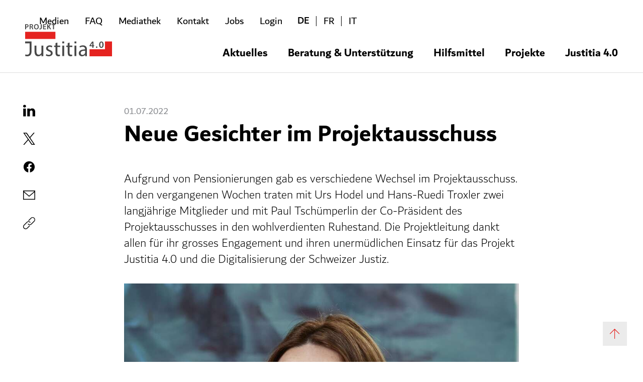

--- FILE ---
content_type: text/html; charset=UTF-8
request_url: https://www.justitia40.ch/de/news/neue-gesichter-im-projektausschuss
body_size: 10525
content:
<!DOCTYPE html>
<html class="h-full"
      lang="de"
      data-system-vars="{&quot;language&quot;:&quot;de&quot;,&quot;baseUrl&quot;:&quot;&quot;,&quot;editMode&quot;:false,&quot;env&quot;:&quot;production&quot;,&quot;translations&quot;:{&quot;website&quot;:{&quot;cookie_check.overlay.description_text&quot;:&quot;website.cookie_check.overlay.description_text&quot;,&quot;cookie_check.overlay.button&quot;:&quot;website.cookie_check.overlay.button&quot;},&quot;project_map&quot;:{&quot;brick.project_map.btn.select.project&quot;:&quot;Pilotprojekt w\u00e4hlen&quot;}}}">
<head>
    <meta charset="utf-8">
    <meta name="viewport" content="width=device-width, initial-scale=1.0">
    <meta name="format-detection" content="telephone=no">

    
    <link rel="icon" type="image/svg+xml" href="/static/default/images/favicon/favicon.svg">
<link rel="apple-touch-icon" sizes="180x180" href="/static/default/images/favicon/apple-touch-icon.png">
<link rel="manifest" href="/static/default/images/favicon/site.webmanifest">
<link rel="mask-icon" href="/static/default/images/favicon/safari-pinned-tab.svg" color="#5bbad5">
<meta name="msapplication-TileColor" content="#da532c">
<meta name="theme-color" content="#ffffff">

                    <title>Justitia 4.0 | Neue Gesichter im Projektausschuss</title>
        <meta property="og:title" content="Neue Gesichter im Projektausschuss" />
<meta property="og:description" content="Aufgrund von Pensionierungen gab es verschiedene Wechsel im Projektausschuss. In den vergangenen Wochen traten mit Urs Hodel und Hans-Ruedi Troxler zwei langjä" />
<meta property="og:url" content="/de/news/neue-gesichter-im-projektausschuss" />
<meta property="og:image" content="https://www.justitia40.ch/bilder/news/370/image-thumb__370__og_image/koch_gericht-211448-klein-2-1024x757.3d9b3bd1.jpg" />
<meta property="og:type" content="article" />
<meta name="country" content="international" />
<meta name="m:groups" content="default" />
<meta name="description" content="Aufgrund von Pensionierungen gab es verschiedene Wechsel im Projektausschuss. In den vergangenen Wochen traten mit Urs Hodel und Hans-Ruedi Troxler zwei langjährige Mitglieder und mit Paul Tschümperlin der Co-Präsident d" />

        <link href="https://www.justitia40.ch/de/news/neue-gesichter-im-projektausschuss" rel="alternate" hreflang="x-default" />
<link href="https://www.justitia40.ch/de/news/neue-gesichter-im-projektausschuss" rel="alternate" hreflang="de" />
<link href="https://www.justitia40.ch/fr/news/de-nouveaux-visages-au-sein-du-comite-de-projet-de-justitia-40" rel="alternate" hreflang="fr" />
<link href="https://www.justitia40.ch/it/news/nuovi-volti-nel-comitato-di-progetto" rel="alternate" hreflang="it" />
    

        <link rel="canonical" href="https://www.justitia40.ch/de/news/neue-gesichter-im-projektausschuss"/>

            <link rel="stylesheet" href="/static/default/app.b00b5d42.css">

            
<script type="text/javascript">
        var toolboxJsFrontend = {
            translations : {                'toolbox.goptout_already_opt_out': 'toolbox.goptout_already_opt_out',
                                'toolbox.goptout_successfully_opt_out': 'toolbox.goptout_successfully_opt_out',
                }
        };
            </script>
</head>

<body x-data="{...scroll(), ...backLinks()}"
      class="min-h-screen flex flex-col"
      @scroll.window="handleScroll">

        <script type="text/javascript"> _linkedin_partner_id = "4535402";
            window._linkedin_data_partner_ids = window._linkedin_data_partner_ids || [];
            window._linkedin_data_partner_ids.push(_linkedin_partner_id); </script>
        <script type="text/javascript"> (function (l) {
                if (!l) {
                    window.lintrk = function (a, b) {
                        window.lintrk.q.push([a, b])
                    }

                    ;window.lintrk.q = []
                }
                var s = document.getElementsByTagName("script")[0];
                var b = document.createElement("script");
                b.type = "text/javascript";
                b.async = true;
                b.src = "https://snap.licdn.com/li.lms-analytics/insight.min.js";
                s.parentNode.insertBefore(b, s);
            })(window.lintrk); </script>
        <noscript><img height="1" width="1" style="display:none;" alt="" src="https://px.ads.linkedin.com/collect/?pid=4535402&fmt=gif"/></noscript>

            <header id="header"
        class="flex fixed z-50 flex-wrap w-full bg-white transition-all duration-150 ease-out lg:items-center max-w-screen lg:flex-nowrap md:pt-4 md:p-8 border-b border-b-grey-300">

    <div class="bg-white lg:border-b border-grey-400 lg:border-none w-full" x-cloak>
        <div class="container flex flex-grow flex-row-reverse items-center h-16 lg:h-auto lg:flex-col">
            <div class="flex place-content-end w-auto lg:w-full transition-[height]"
                 :class="isSticky ? 'lg:h-0' : 'lg:h-8'">

                <div x-show="screen.isLg()"
                     class="flex items-center self-start mt-3 transition-transform duration-150 ease-out origin-top"
                     :class="isSticky ? 'scale-y-0' : 'scale-y-100'">

                    
    
    <ul class="flex flex-col md:inline-block md:flex-row md:mr-4 p-4 md:p-0">
                    <li class="inline">
                <a class="inline-block md:pl-3.5 md:ml-3.5 text-xl text-black hover:text-primary my-2 md:my-0 "
                   href="/de/medien" target="_self">Medien</a>
            </li>
                    <li class="inline">
                <a class="inline-block md:pl-3.5 md:ml-3.5 text-xl text-black hover:text-primary my-2 md:my-0 "
                   href="/de/faq" target="_self">FAQ</a>
            </li>
                    <li class="inline">
                <a class="inline-block md:pl-3.5 md:ml-3.5 text-xl text-black hover:text-primary my-2 md:my-0 "
                   href="/de/mediathek" target="_self">Mediathek</a>
            </li>
                    <li class="inline">
                <a class="inline-block md:pl-3.5 md:ml-3.5 text-xl text-black hover:text-primary my-2 md:my-0 "
                   href="/de/kontakt" target="_self">Kontakt</a>
            </li>
                    <li class="inline">
                <a class="inline-block md:pl-3.5 md:ml-3.5 text-xl text-black hover:text-primary my-2 md:my-0 "
                   href="https://app.reflinejobs.io/3079/search.html" target="_blank">Jobs</a>
            </li>
        
                                    <li class="inline">
                    <a class="inline-block md:pl-3.5 md:ml-3.5 text-xl text-black hover:text-primary my-2 md:my-0"
                       href="/de/members/login" #>Login</a>
                </li>
                    
    </ul>


                        <ul class="flex -mr-2">
                    <li class="relative after:absolute after:right-0 after:top-1 after:h-5 after:border-r after:border-black last:after:border-none">
                <a href="https://www.justitia40.ch/de/news/neue-gesichter-im-projektausschuss"
                   class="py-4 px-3.5 text-xl font-medium">
                    DE
                </a>
            </li>
                    <li class="relative after:absolute after:right-0 after:top-1 after:h-5 after:border-r after:border-black last:after:border-none">
                <a href="https://www.justitia40.ch/fr/news/de-nouveaux-visages-au-sein-du-comite-de-projet-de-justitia-40"
                   class="py-4 px-3.5 text-xl ">
                    FR
                </a>
            </li>
                    <li class="relative after:absolute after:right-0 after:top-1 after:h-5 after:border-r after:border-black last:after:border-none">
                <a href="https://www.justitia40.ch/it/news/nuovi-volti-nel-comitato-di-progetto"
                   class="py-4 px-3.5 text-xl ">
                    IT
                </a>
            </li>
            </ul>
                </div>

                

<script src="/static/default/runtime.26597d95.js"></script><script src="/static/default/769.e27e7a8e.js"></script><script src="/static/default/mobileMenu.7282ee7e.js"></script>

<div x-data="mobileMenu()"
     x-show="!screen.isLg()"
     class="flex relative z-40 items-center">

    <button class="relative z-40 ml-auto burger-button"
            :class="isOpen && 'is-open'"
            @click="toggle(isSticky)">
        <span></span>
        <span></span>
        <span></span>
    </button>

    <nav x-cloak
         x-show="isOpen"
         x-transition:enter="transition origin-top ease-out duration-100"
         x-transition:enter-start="opacity-0"
         x-transition:enter-end="opacity-100"
         class="top-0 left-0 w-full h-full overflow-y-scroll"
         :class="isOpen && 'fixed bg-white'">

        <div class="md:px-4 pt-2 flex items-center w-full h-16 bg-white">
                <ul class="flex -mr-2">
                    <li class="relative after:absolute after:right-0 after:top-1 after:h-5 after:border-r after:border-black last:after:border-none">
                <a href="https://www.justitia40.ch/de/news/neue-gesichter-im-projektausschuss"
                   class="py-4 px-3.5 text-xl font-medium">
                    DE
                </a>
            </li>
                    <li class="relative after:absolute after:right-0 after:top-1 after:h-5 after:border-r after:border-black last:after:border-none">
                <a href="https://www.justitia40.ch/fr/news/de-nouveaux-visages-au-sein-du-comite-de-projet-de-justitia-40"
                   class="py-4 px-3.5 text-xl ">
                    FR
                </a>
            </li>
                    <li class="relative after:absolute after:right-0 after:top-1 after:h-5 after:border-r after:border-black last:after:border-none">
                <a href="https://www.justitia40.ch/it/news/nuovi-volti-nel-comitato-di-progetto"
                   class="py-4 px-3.5 text-xl ">
                    IT
                </a>
            </li>
            </ul>
        </div>

        <!-- First level -->
        <div class="overflow-y-scroll flex-grow bg-grey-100 mt-0">
                                                                        <div class="relative">
                    <div class="flex justify-between border-b border-white bg-primary">
                                                    <span class="flex flex-grow items-center px-4 h-12 text-base font-bold text-white">
                                Aktuelles
                            </span>
                                                                            <button class="flex justify-center items-center w-14 border-white ease-in border-l"
                                    @click="togglePrimary(1)">
                                <div class="transition transition-transform duration-300"
                                     :class="{ 'scale-y-[-1]' : primaryOpen === 1 }">
                                    <svg xmlns="http://www.w3.org/2000/svg" width="16" height="16" viewBox="0 0 16 16" fill="none" class="text-white w-4">
<path fill-rule="evenodd" clip-rule="evenodd" d="M16 4.68788L15.3121 4L8.00123 11.3109L0.69029 4L0.00244141 4.68788L8.00123 12.6867L16 4.68788Z" fill="currentColor"/>
</svg>

                                </div>
                            </button>
                        
                    </div>

                    <!-- Second level -->
                                            <ul x-show="primaryOpen === 1"
                            x-transition:enter="transition-transform origin-top ease-out"
                            x-transition:enter-start="scale-y-0"
                            x-transition:enter-end="scale-y-100"
                            class="mx-auto max-w-screen-lg bg-grey-100">

                                                            
                                <li>
                                    <div class="flex justify-between border-b border-white bg-grey-200">
                                        <a href="/de/aktuelles/news"
                                           target="_self"
                                           class="flex flex-grow items-center py-3 px-4 text-base">
                                            News
                                        </a>

                                                                                </div>

                                    <!-- Third level -->
                                                                    </li>
                                                            
                                <li>
                                    <div class="flex justify-between border-b border-white bg-grey-200">
                                        <a href="/de/aktuelles/pilotblog"
                                           target="_self"
                                           class="flex flex-grow items-center py-3 px-4 text-base">
                                            Pilotblog
                                        </a>

                                                                                </div>

                                    <!-- Third level -->
                                                                    </li>
                                                            
                                <li>
                                    <div class="flex justify-between border-b border-white bg-grey-200">
                                        <a href="/de/aktuelles/pilotprojekte"
                                           target="_self"
                                           class="flex flex-grow items-center py-3 px-4 text-base">
                                            Übersicht Pilotprojekte
                                        </a>

                                                                                </div>

                                    <!-- Third level -->
                                                                    </li>
                                                            
                                <li>
                                    <div class="flex justify-between border-b border-white bg-grey-200">
                                        <a href="/de/aktuelles/newsletter"
                                           target="_self"
                                           class="flex flex-grow items-center py-3 px-4 text-base">
                                            Newsletter
                                        </a>

                                                                                </div>

                                    <!-- Third level -->
                                                                    </li>
                                                            
                                <li>
                                    <div class="flex justify-between border-b border-white bg-grey-200">
                                        <a href="/de/aktuelles/justitia-4.0-podcasts"
                                           target="_self"
                                           class="flex flex-grow items-center py-3 px-4 text-base">
                                            Justitia 4.0 Podcasts
                                        </a>

                                                                                </div>

                                    <!-- Third level -->
                                                                    </li>
                                                            
                                <li>
                                    <div class="flex justify-between border-b border-white bg-grey-200">
                                        <a href="/de/aktuelles/jahresberichte"
                                           target="_self"
                                           class="flex flex-grow items-center py-3 px-4 text-base">
                                            Jahresberichte
                                        </a>

                                                                                </div>

                                    <!-- Third level -->
                                                                    </li>
                                                            
                                <li>
                                    <div class="flex justify-between border-b border-white bg-grey-200">
                                        <a href="/de/aktuelles/downloads"
                                           target="_self"
                                           class="flex flex-grow items-center py-3 px-4 text-base">
                                            Downloads
                                        </a>

                                                                                </div>

                                    <!-- Third level -->
                                                                    </li>
                                                    </ul>
                                    </div>
                                                            <div class="relative">
                    <div class="flex justify-between border-b border-white bg-primary">
                                                    <span class="flex flex-grow items-center px-4 h-12 text-base font-bold text-white">
                                Beratung &amp; Unterstützung
                            </span>
                                                                            <button class="flex justify-center items-center w-14 border-white ease-in border-l"
                                    @click="togglePrimary(2)">
                                <div class="transition transition-transform duration-300"
                                     :class="{ 'scale-y-[-1]' : primaryOpen === 2 }">
                                    <svg xmlns="http://www.w3.org/2000/svg" width="16" height="16" viewBox="0 0 16 16" fill="none" class="text-white w-4">
<path fill-rule="evenodd" clip-rule="evenodd" d="M16 4.68788L15.3121 4L8.00123 11.3109L0.69029 4L0.00244141 4.68788L8.00123 12.6867L16 4.68788Z" fill="currentColor"/>
</svg>

                                </div>
                            </button>
                        
                    </div>

                    <!-- Second level -->
                                            <ul x-show="primaryOpen === 2"
                            x-transition:enter="transition-transform origin-top ease-out"
                            x-transition:enter-start="scale-y-0"
                            x-transition:enter-end="scale-y-100"
                            class="mx-auto max-w-screen-lg bg-grey-100">

                                                            
                                <li>
                                    <div class="flex justify-between border-b border-white bg-grey-200">
                                        <a href="/de/beratung-unterstuetzung/fuerdiejustizbehoerden"
                                           target="_self"
                                           class="flex flex-grow items-center py-3 px-4 text-base">
                                            Services für Justizbehörden
                                        </a>

                                                                                </div>

                                    <!-- Third level -->
                                                                    </li>
                                                            
                                <li>
                                    <div class="flex justify-between border-b border-white bg-grey-200">
                                        <a href="/de/beratung-unterstuetzung/services-fuer-kantonale-anwaltsverbaende"
                                           target="_self"
                                           class="flex flex-grow items-center py-3 px-4 text-base">
                                            Services für Anwaltsverbände
                                        </a>

                                                                                </div>

                                    <!-- Third level -->
                                                                    </li>
                                                    </ul>
                                    </div>
                                                            <div class="relative">
                    <div class="flex justify-between border-b border-white bg-primary">
                                                    <span class="flex flex-grow items-center px-4 h-12 text-base font-bold text-white">
                                Hilfsmittel
                            </span>
                                                                            <button class="flex justify-center items-center w-14 border-white ease-in border-l"
                                    @click="togglePrimary(3)">
                                <div class="transition transition-transform duration-300"
                                     :class="{ 'scale-y-[-1]' : primaryOpen === 3 }">
                                    <svg xmlns="http://www.w3.org/2000/svg" width="16" height="16" viewBox="0 0 16 16" fill="none" class="text-white w-4">
<path fill-rule="evenodd" clip-rule="evenodd" d="M16 4.68788L15.3121 4L8.00123 11.3109L0.69029 4L0.00244141 4.68788L8.00123 12.6867L16 4.68788Z" fill="currentColor"/>
</svg>

                                </div>
                            </button>
                        
                    </div>

                    <!-- Second level -->
                                            <ul x-show="primaryOpen === 3"
                            x-transition:enter="transition-transform origin-top ease-out"
                            x-transition:enter-start="scale-y-0"
                            x-transition:enter-end="scale-y-100"
                            class="mx-auto max-w-screen-lg bg-grey-100">

                                                            
                                <li>
                                    <div class="flex justify-between border-b border-white bg-grey-200">
                                        <a href="/de/hilfsmittel/merkblaetter"
                                           target="_self"
                                           class="flex flex-grow items-center py-3 px-4 text-base">
                                            Merkblätter / Leitfäden
                                        </a>

                                                                                </div>

                                    <!-- Third level -->
                                                                    </li>
                                                            
                                <li>
                                    <div class="flex justify-between border-b border-white bg-grey-200">
                                        <a href="/de/hilfsmittel/faq"
                                           target="_self"
                                           class="flex flex-grow items-center py-3 px-4 text-base">
                                            Fragen und Antworten
                                        </a>

                                                                                </div>

                                    <!-- Third level -->
                                                                    </li>
                                                            
                                <li>
                                    <div class="flex justify-between border-b border-white bg-grey-200">
                                        <a href="/de/hilfsmittel/videos"
                                           target="_self"
                                           class="flex flex-grow items-center py-3 px-4 text-base">
                                            Erklärvideos
                                        </a>

                                                                                </div>

                                    <!-- Third level -->
                                                                    </li>
                                                    </ul>
                                    </div>
                                                            <div class="relative">
                    <div class="flex justify-between border-b border-white bg-primary">
                                                    <span class="flex flex-grow items-center px-4 h-12 text-base font-bold text-white">
                                Projekte
                            </span>
                                                                            <button class="flex justify-center items-center w-14 border-white ease-in border-l"
                                    @click="togglePrimary(4)">
                                <div class="transition transition-transform duration-300"
                                     :class="{ 'scale-y-[-1]' : primaryOpen === 4 }">
                                    <svg xmlns="http://www.w3.org/2000/svg" width="16" height="16" viewBox="0 0 16 16" fill="none" class="text-white w-4">
<path fill-rule="evenodd" clip-rule="evenodd" d="M16 4.68788L15.3121 4L8.00123 11.3109L0.69029 4L0.00244141 4.68788L8.00123 12.6867L16 4.68788Z" fill="currentColor"/>
</svg>

                                </div>
                            </button>
                        
                    </div>

                    <!-- Second level -->
                                            <ul x-show="primaryOpen === 4"
                            x-transition:enter="transition-transform origin-top ease-out"
                            x-transition:enter-start="scale-y-0"
                            x-transition:enter-end="scale-y-100"
                            class="mx-auto max-w-screen-lg bg-grey-100">

                                                            
                                <li>
                                    <div class="flex justify-between border-b border-white bg-grey-200">
                                        <a href="/de/projekte/ejustizakte-applikation"
                                           target="_self"
                                           class="flex flex-grow items-center py-3 px-4 text-base">
                                            Justizakte-Applikation
                                        </a>

                                                                                    <button class="flex items-center justify-center ease-in border-l border-black-200 px-5 my-3"
                                                    @click="toggleSecondary(1)">
                                                <div class="transition transition-transform duration-300"
                                                     :class="{ 'scale-y-[-1]' : secondaryOpen !== 1 }">
                                                    <svg xmlns="http://www.w3.org/2000/svg" width="16" height="16" viewBox="0 0 16 16" fill="none" class="w-4">
<path fill-rule="evenodd" clip-rule="evenodd" d="M16 11.9989L15.312 12.6868L8 5.37586L0.687953 12.6868L0 11.9989L8 4.0001L16 11.9989Z" fill="currentColor"/>
</svg>

                                                </div>
                                            </button>
                                                                                </div>

                                    <!-- Third level -->
                                                                        <ul x-show="secondaryOpen === 1"
                                        x-transition:enter="transition-transform origin-top ease-out"
                                        x-transition:enter-start="scale-y-0"
                                        x-transition:enter-end="scale-y-100">

                                                                                    <li>
                                                <div class="flex justify-between border-b border-grey-200 bg-white">
                                                <a href="/de/projekte/ejustizakte-applikation/sicherheit"
                                                   target="_self"
                                                   class="flex flex-grow items-center py-3 px-4 text-base">
                                                    Sicherheit
                                                </a>
                                                </div>
                                            </li>
                                                                            </ul>
                                                            </li>
                                                            
                                <li>
                                    <div class="flex justify-between border-b border-white bg-grey-200">
                                        <a href="/de/projekte/plattform"
                                           target="_self"
                                           class="flex flex-grow items-center py-3 px-4 text-base">
                                            Plattform
                                        </a>

                                                                                    <button class="flex items-center justify-center ease-in border-l border-black-200 px-5 my-3"
                                                    @click="toggleSecondary(2)">
                                                <div class="transition transition-transform duration-300"
                                                     :class="{ 'scale-y-[-1]' : secondaryOpen !== 2 }">
                                                    <svg xmlns="http://www.w3.org/2000/svg" width="16" height="16" viewBox="0 0 16 16" fill="none" class="w-4">
<path fill-rule="evenodd" clip-rule="evenodd" d="M16 11.9989L15.312 12.6868L8 5.37586L0.687953 12.6868L0 11.9989L8 4.0001L16 11.9989Z" fill="currentColor"/>
</svg>

                                                </div>
                                            </button>
                                                                                </div>

                                    <!-- Third level -->
                                                                        <ul x-show="secondaryOpen === 2"
                                        x-transition:enter="transition-transform origin-top ease-out"
                                        x-transition:enter-start="scale-y-0"
                                        x-transition:enter-end="scale-y-100">

                                                                                    <li>
                                                <div class="flex justify-between border-b border-grey-200 bg-white">
                                                <a href="/de/projekte/plattform/sicherheit"
                                                   target="_self"
                                                   class="flex flex-grow items-center py-3 px-4 text-base">
                                                    Informationssicherheit und Datenschutz
                                                </a>
                                                </div>
                                            </li>
                                                                                    <li>
                                                <div class="flex justify-between border-b border-grey-200 bg-white">
                                                <a href="/de/projekte/plattform/testing-der-plattform"
                                                   target="_self"
                                                   class="flex flex-grow items-center py-3 px-4 text-base">
                                                    Testing der Plattform
                                                </a>
                                                </div>
                                            </li>
                                                                                    <li>
                                                <div class="flex justify-between border-b border-grey-200 bg-white">
                                                <a href="/de/projekte/plattform/gesetzliche-grundlagen"
                                                   target="_self"
                                                   class="flex flex-grow items-center py-3 px-4 text-base">
                                                    gesetzliche Grundlagen BEKJ
                                                </a>
                                                </div>
                                            </li>
                                                                            </ul>
                                                            </li>
                                                            
                                <li>
                                    <div class="flex justify-between border-b border-white bg-grey-200">
                                        <a href="/de/projekte/transformation"
                                           target="_self"
                                           class="flex flex-grow items-center py-3 px-4 text-base">
                                            Transformation
                                        </a>

                                                                                </div>

                                    <!-- Third level -->
                                                                    </li>
                                                    </ul>
                                    </div>
                                                            <div class="relative">
                    <div class="flex justify-between border-b border-white bg-primary">
                                                    <span class="flex flex-grow items-center px-4 h-12 text-base font-bold text-white">
                                Justitia 4.0
                            </span>
                                                                            <button class="flex justify-center items-center w-14 border-white ease-in border-l"
                                    @click="togglePrimary(5)">
                                <div class="transition transition-transform duration-300"
                                     :class="{ 'scale-y-[-1]' : primaryOpen === 5 }">
                                    <svg xmlns="http://www.w3.org/2000/svg" width="16" height="16" viewBox="0 0 16 16" fill="none" class="text-white w-4">
<path fill-rule="evenodd" clip-rule="evenodd" d="M16 4.68788L15.3121 4L8.00123 11.3109L0.69029 4L0.00244141 4.68788L8.00123 12.6867L16 4.68788Z" fill="currentColor"/>
</svg>

                                </div>
                            </button>
                        
                    </div>

                    <!-- Second level -->
                                            <ul x-show="primaryOpen === 5"
                            x-transition:enter="transition-transform origin-top ease-out"
                            x-transition:enter-start="scale-y-0"
                            x-transition:enter-end="scale-y-100"
                            class="mx-auto max-w-screen-lg bg-grey-100">

                                                            
                                <li>
                                    <div class="flex justify-between border-b border-white bg-grey-200">
                                        <a href="/de/justitia40/warumjustitia4.0"
                                           target="_self"
                                           class="flex flex-grow items-center py-3 px-4 text-base">
                                            Warum Justitia 4.0
                                        </a>

                                                                                </div>

                                    <!-- Third level -->
                                                                    </li>
                                                            
                                <li>
                                    <div class="flex justify-between border-b border-white bg-grey-200">
                                        <a href="/de/justitia40/projektorganisation"
                                           target="_self"
                                           class="flex flex-grow items-center py-3 px-4 text-base">
                                            Projektorganisation
                                        </a>

                                                                                </div>

                                    <!-- Third level -->
                                                                    </li>
                                                            
                                <li>
                                    <div class="flex justify-between border-b border-white bg-grey-200">
                                        <a href="/de/justitia40/projektteam"
                                           target="_self"
                                           class="flex flex-grow items-center py-3 px-4 text-base">
                                            Projektteam
                                        </a>

                                                                                </div>

                                    <!-- Third level -->
                                                                    </li>
                                                            
                                <li>
                                    <div class="flex justify-between border-b border-white bg-grey-200">
                                        <a href="/de/justitia40/planungundmeilensteine"
                                           target="_self"
                                           class="flex flex-grow items-center py-3 px-4 text-base">
                                            Planung und Meilensteine
                                        </a>

                                                                                </div>

                                    <!-- Third level -->
                                                                    </li>
                                                            
                                <li>
                                    <div class="flex justify-between border-b border-white bg-grey-200">
                                        <a href="/de/justitia40/basisinformationen"
                                           target="_self"
                                           class="flex flex-grow items-center py-3 px-4 text-base">
                                            Basisinformationen
                                        </a>

                                                                                </div>

                                    <!-- Third level -->
                                                                    </li>
                                                            
                                <li>
                                    <div class="flex justify-between border-b border-white bg-grey-200">
                                        <a href="/de/justitia40/finanzierung"
                                           target="_self"
                                           class="flex flex-grow items-center py-3 px-4 text-base">
                                            Finanzierung
                                        </a>

                                                                                </div>

                                    <!-- Third level -->
                                                                    </li>
                                                            
                                <li>
                                    <div class="flex justify-between border-b border-white bg-grey-200">
                                        <a href="/de/justitia40/koerperschaft-justitia.swiss"
                                           target="_self"
                                           class="flex flex-grow items-center py-3 px-4 text-base">
                                            Körperschaft justitia.swiss
                                        </a>

                                                                                </div>

                                    <!-- Third level -->
                                                                    </li>
                                                    </ul>
                                    </div>
            
            
        </div>
        
    
    <ul class="flex flex-col md:inline-block md:flex-row md:mr-4 p-4 md:p-0">
                    <li class="inline">
                <a class="inline-block md:pl-3.5 md:ml-3.5 text-xl text-black hover:text-primary my-2 md:my-0 "
                   href="/de/medien" target="_self">Medien</a>
            </li>
                    <li class="inline">
                <a class="inline-block md:pl-3.5 md:ml-3.5 text-xl text-black hover:text-primary my-2 md:my-0 "
                   href="/de/faq" target="_self">FAQ</a>
            </li>
                    <li class="inline">
                <a class="inline-block md:pl-3.5 md:ml-3.5 text-xl text-black hover:text-primary my-2 md:my-0 "
                   href="/de/mediathek" target="_self">Mediathek</a>
            </li>
                    <li class="inline">
                <a class="inline-block md:pl-3.5 md:ml-3.5 text-xl text-black hover:text-primary my-2 md:my-0 "
                   href="/de/kontakt" target="_self">Kontakt</a>
            </li>
                    <li class="inline">
                <a class="inline-block md:pl-3.5 md:ml-3.5 text-xl text-black hover:text-primary my-2 md:my-0 "
                   href="https://app.reflinejobs.io/3079/search.html" target="_blank">Jobs</a>
            </li>
        
                                    <li class="inline">
                    <a class="inline-block md:pl-3.5 md:ml-3.5 text-xl text-black hover:text-primary my-2 md:my-0"
                       href="/de/members/login" #>Login</a>
                </li>
                    
    </ul>

    </nav>
</div>            </div>
            <div class="main-navigation flex justify-between w-full items-end" x-cloak>
                
<a class="self-end transition-transform duration-150 ease-out origin-top"
   :class="screen.isLg() === false ? '' : ''"
   href="/de">
    <img class="max-w-full h-10 lg:h-16 w-auto transition-[height]"
         :class="isSticky && 'lg:h-10'"
         alt="Logo"
         src="/bilder/logos/justitia-de.svg">
</a>
                

<div x-show="screen.isLg()"
     class="flex justify-between items-end h-10 h-full">
    <nav class="flex items-center max-w-screen-lg translate-y-2">
        <ul class="flex -mx-5 h-full items-center">

                            
                <li class="flex relative items-center px-5 h-full text-lg group">
                                            <span class="pt-4 flex items-center transition-all group-hover:text-primary text-big-2 cursor-default font-bold ">
                            Aktuelles
                        </span>
                    
                                            <div x-data
                             class="absolute py-6 min-w-[calc(100%+1rem)] top-full invisible z-20 opacity-0 transition-all duration-150 ease-in bg-grey-100 group-hover:opacity-100 group-hover:visible"
                             :class="!viewport.rightInViewport($el) ? '-right-2' : '-left-2'">

                            <ul class="flex relative flex-col">
                                                                    
                                    <li class="transition duration-75">
                                                                                    <a href="/de/aktuelles/news"
                                               target="_self"
                                               class="hover:text-red flex items-center pt-2 px-7 text-lg whitespace-nowrap">
                                                News
                                            </a>
                                                                            </li>
                                                                    
                                    <li class="transition duration-75">
                                                                                    <a href="/de/aktuelles/pilotblog"
                                               target="_self"
                                               class="hover:text-red flex items-center pt-2 px-7 text-lg whitespace-nowrap">
                                                Pilotblog
                                            </a>
                                                                            </li>
                                                                    
                                    <li class="transition duration-75">
                                                                                    <a href="/de/aktuelles/pilotprojekte"
                                               target="_self"
                                               class="hover:text-red flex items-center pt-2 px-7 text-lg whitespace-nowrap">
                                                Übersicht Pilotprojekte
                                            </a>
                                                                            </li>
                                                                    
                                    <li class="transition duration-75">
                                                                                    <a href="/de/aktuelles/newsletter"
                                               target="_self"
                                               class="hover:text-red flex items-center pt-2 px-7 text-lg whitespace-nowrap">
                                                Newsletter
                                            </a>
                                                                            </li>
                                                                    
                                    <li class="transition duration-75">
                                                                                    <a href="/de/aktuelles/justitia-4.0-podcasts"
                                               target="_self"
                                               class="hover:text-red flex items-center pt-2 px-7 text-lg whitespace-nowrap">
                                                Justitia 4.0 Podcasts
                                            </a>
                                                                            </li>
                                                                    
                                    <li class="transition duration-75">
                                                                                    <a href="/de/aktuelles/jahresberichte"
                                               target="_self"
                                               class="hover:text-red flex items-center pt-2 px-7 text-lg whitespace-nowrap">
                                                Jahresberichte
                                            </a>
                                                                            </li>
                                                                    
                                    <li class="transition duration-75">
                                                                                    <a href="/de/aktuelles/downloads"
                                               target="_self"
                                               class="hover:text-red flex items-center pt-2 px-7 text-lg whitespace-nowrap">
                                                Downloads
                                            </a>
                                                                            </li>
                                                            </ul>
                        </div>
                    
                </li>
                            
                <li class="flex relative items-center px-5 h-full text-lg group">
                                            <span class="pt-4 flex items-center transition-all group-hover:text-primary text-big-2 cursor-default font-bold ">
                            Beratung &amp; Unterstützung
                        </span>
                    
                                            <div x-data
                             class="absolute py-6 min-w-[calc(100%+1rem)] top-full invisible z-20 opacity-0 transition-all duration-150 ease-in bg-grey-100 group-hover:opacity-100 group-hover:visible"
                             :class="!viewport.rightInViewport($el) ? '-right-2' : '-left-2'">

                            <ul class="flex relative flex-col">
                                                                    
                                    <li class="transition duration-75">
                                                                                    <a href="/de/beratung-unterstuetzung/fuerdiejustizbehoerden"
                                               target="_self"
                                               class="hover:text-red flex items-center pt-2 px-7 text-lg whitespace-nowrap">
                                                Services für Justizbehörden
                                            </a>
                                                                            </li>
                                                                    
                                    <li class="transition duration-75">
                                                                                    <a href="/de/beratung-unterstuetzung/services-fuer-kantonale-anwaltsverbaende"
                                               target="_self"
                                               class="hover:text-red flex items-center pt-2 px-7 text-lg whitespace-nowrap">
                                                Services für Anwaltsverbände
                                            </a>
                                                                            </li>
                                                            </ul>
                        </div>
                    
                </li>
                            
                <li class="flex relative items-center px-5 h-full text-lg group">
                                            <span class="pt-4 flex items-center transition-all group-hover:text-primary text-big-2 cursor-default font-bold ">
                            Hilfsmittel
                        </span>
                    
                                            <div x-data
                             class="absolute py-6 min-w-[calc(100%+1rem)] top-full invisible z-20 opacity-0 transition-all duration-150 ease-in bg-grey-100 group-hover:opacity-100 group-hover:visible"
                             :class="!viewport.rightInViewport($el) ? '-right-2' : '-left-2'">

                            <ul class="flex relative flex-col">
                                                                    
                                    <li class="transition duration-75">
                                                                                    <a href="/de/hilfsmittel/merkblaetter"
                                               target="_self"
                                               class="hover:text-red flex items-center pt-2 px-7 text-lg whitespace-nowrap">
                                                Merkblätter / Leitfäden
                                            </a>
                                                                            </li>
                                                                    
                                    <li class="transition duration-75">
                                                                                    <a href="/de/hilfsmittel/faq"
                                               target="_self"
                                               class="hover:text-red flex items-center pt-2 px-7 text-lg whitespace-nowrap">
                                                Fragen und Antworten
                                            </a>
                                                                            </li>
                                                                    
                                    <li class="transition duration-75">
                                                                                    <a href="/de/hilfsmittel/videos"
                                               target="_self"
                                               class="hover:text-red flex items-center pt-2 px-7 text-lg whitespace-nowrap">
                                                Erklärvideos
                                            </a>
                                                                            </li>
                                                            </ul>
                        </div>
                    
                </li>
                            
                <li class="flex relative items-center px-5 h-full text-lg group">
                                            <span class="pt-4 flex items-center transition-all group-hover:text-primary text-big-2 cursor-default font-bold ">
                            Projekte
                        </span>
                    
                                            <div x-data
                             class="absolute py-6 min-w-[calc(100%+1rem)] top-full invisible z-20 opacity-0 transition-all duration-150 ease-in bg-grey-100 group-hover:opacity-100 group-hover:visible"
                             :class="!viewport.rightInViewport($el) ? '-right-2' : '-left-2'">

                            <ul class="flex relative flex-col">
                                                                    
                                    <li class="transition duration-75">
                                                                                    <a href="/de/projekte/ejustizakte-applikation"
                                               target="_self"
                                               class="hover:text-red flex items-center pt-2 px-7 text-lg whitespace-nowrap">
                                                Justizakte-Applikation
                                            </a>
                                            <ul>
                                                                                                    <li class="transition duration-75">
                                                        <a href="/de/projekte/ejustizakte-applikation/sicherheit"
                                                           target="_self"
                                                           class="hover:text-red flex items-center pt-2 px-7 text-lg whitespace-nowrap ml-4">
                                                            <svg xmlns="http://www.w3.org/2000/svg" width="30" height="30" viewBox="0 0 30 30" fill="none" class="w-3 mr-1 mb-1">
<path fill-rule="evenodd" clip-rule="evenodd" d="M15.1685 0.0200195L13.8958 1.2928L26.5231 13.9202H0V15.7202H26.5231L13.8958 28.3475L15.1685 29.6202L29.9687 14.8202L15.1685 0.0200195Z" fill="currentColor"/>
</svg>

                                                            Sicherheit
                                                        </a>
                                                    </li>
                                                                                            </ul>
                                                                            </li>
                                                                    
                                    <li class="transition duration-75">
                                                                                    <a href="/de/projekte/plattform"
                                               target="_self"
                                               class="hover:text-red flex items-center pt-2 px-7 text-lg whitespace-nowrap">
                                                Plattform
                                            </a>
                                            <ul>
                                                                                                    <li class="transition duration-75">
                                                        <a href="/de/projekte/plattform/sicherheit"
                                                           target="_self"
                                                           class="hover:text-red flex items-center pt-2 px-7 text-lg whitespace-nowrap ml-4">
                                                            <svg xmlns="http://www.w3.org/2000/svg" width="30" height="30" viewBox="0 0 30 30" fill="none" class="w-3 mr-1 mb-1">
<path fill-rule="evenodd" clip-rule="evenodd" d="M15.1685 0.0200195L13.8958 1.2928L26.5231 13.9202H0V15.7202H26.5231L13.8958 28.3475L15.1685 29.6202L29.9687 14.8202L15.1685 0.0200195Z" fill="currentColor"/>
</svg>

                                                            Informationssicherheit und Datenschutz
                                                        </a>
                                                    </li>
                                                                                                    <li class="transition duration-75">
                                                        <a href="/de/projekte/plattform/testing-der-plattform"
                                                           target="_self"
                                                           class="hover:text-red flex items-center pt-2 px-7 text-lg whitespace-nowrap ml-4">
                                                            <svg xmlns="http://www.w3.org/2000/svg" width="30" height="30" viewBox="0 0 30 30" fill="none" class="w-3 mr-1 mb-1">
<path fill-rule="evenodd" clip-rule="evenodd" d="M15.1685 0.0200195L13.8958 1.2928L26.5231 13.9202H0V15.7202H26.5231L13.8958 28.3475L15.1685 29.6202L29.9687 14.8202L15.1685 0.0200195Z" fill="currentColor"/>
</svg>

                                                            Testing der Plattform
                                                        </a>
                                                    </li>
                                                                                                    <li class="transition duration-75">
                                                        <a href="/de/projekte/plattform/gesetzliche-grundlagen"
                                                           target="_self"
                                                           class="hover:text-red flex items-center pt-2 px-7 text-lg whitespace-nowrap ml-4">
                                                            <svg xmlns="http://www.w3.org/2000/svg" width="30" height="30" viewBox="0 0 30 30" fill="none" class="w-3 mr-1 mb-1">
<path fill-rule="evenodd" clip-rule="evenodd" d="M15.1685 0.0200195L13.8958 1.2928L26.5231 13.9202H0V15.7202H26.5231L13.8958 28.3475L15.1685 29.6202L29.9687 14.8202L15.1685 0.0200195Z" fill="currentColor"/>
</svg>

                                                            gesetzliche Grundlagen BEKJ
                                                        </a>
                                                    </li>
                                                                                            </ul>
                                                                            </li>
                                                                    
                                    <li class="transition duration-75">
                                                                                    <a href="/de/projekte/transformation"
                                               target="_self"
                                               class="hover:text-red flex items-center pt-2 px-7 text-lg whitespace-nowrap">
                                                Transformation
                                            </a>
                                                                            </li>
                                                            </ul>
                        </div>
                    
                </li>
                            
                <li class="flex relative items-center px-5 h-full text-lg group">
                                            <span class="pt-4 flex items-center transition-all group-hover:text-primary text-big-2 cursor-default font-bold ">
                            Justitia 4.0
                        </span>
                    
                                            <div x-data
                             class="absolute py-6 min-w-[calc(100%+1rem)] top-full invisible z-20 opacity-0 transition-all duration-150 ease-in bg-grey-100 group-hover:opacity-100 group-hover:visible"
                             :class="!viewport.rightInViewport($el) ? '-right-2' : '-left-2'">

                            <ul class="flex relative flex-col">
                                                                    
                                    <li class="transition duration-75">
                                                                                    <a href="/de/justitia40/warumjustitia4.0"
                                               target="_self"
                                               class="hover:text-red flex items-center pt-2 px-7 text-lg whitespace-nowrap">
                                                Warum Justitia 4.0
                                            </a>
                                                                            </li>
                                                                    
                                    <li class="transition duration-75">
                                                                                    <a href="/de/justitia40/projektorganisation"
                                               target="_self"
                                               class="hover:text-red flex items-center pt-2 px-7 text-lg whitespace-nowrap">
                                                Projektorganisation
                                            </a>
                                                                            </li>
                                                                    
                                    <li class="transition duration-75">
                                                                                    <a href="/de/justitia40/projektteam"
                                               target="_self"
                                               class="hover:text-red flex items-center pt-2 px-7 text-lg whitespace-nowrap">
                                                Projektteam
                                            </a>
                                                                            </li>
                                                                    
                                    <li class="transition duration-75">
                                                                                    <a href="/de/justitia40/planungundmeilensteine"
                                               target="_self"
                                               class="hover:text-red flex items-center pt-2 px-7 text-lg whitespace-nowrap">
                                                Planung und Meilensteine
                                            </a>
                                                                            </li>
                                                                    
                                    <li class="transition duration-75">
                                                                                    <a href="/de/justitia40/basisinformationen"
                                               target="_self"
                                               class="hover:text-red flex items-center pt-2 px-7 text-lg whitespace-nowrap">
                                                Basisinformationen
                                            </a>
                                                                            </li>
                                                                    
                                    <li class="transition duration-75">
                                                                                    <a href="/de/justitia40/finanzierung"
                                               target="_self"
                                               class="hover:text-red flex items-center pt-2 px-7 text-lg whitespace-nowrap">
                                                Finanzierung
                                            </a>
                                                                            </li>
                                                                    
                                    <li class="transition duration-75">
                                                                                    <a href="/de/justitia40/koerperschaft-justitia.swiss"
                                               target="_self"
                                               class="hover:text-red flex items-center pt-2 px-7 text-lg whitespace-nowrap">
                                                Körperschaft justitia.swiss
                                            </a>
                                                                            </li>
                                                            </ul>
                        </div>
                    
                </li>
            
            
        </ul>
    </nav>
</div>            </div>
        </div>
    </div>
</header>
    
                
    <main x-data="scrollMagic()"
          class="flex-grow mt-16 lg:mt-36 mb-4 lg:mb-16"
          :class="!utilities.getEditMode() && 'show-animations'">
                                        <div class="container w-full mt-2 md:mt-16 relative">
        <div class="md:w-8/12 pl-0 md:ml-[16.666667%]">
            <div class="absolute left-0 top-0 h-full">
                <div class="share top-48 z-10 sm:z-0 right-3 sm:left-3 pl-3 fixed sm:sticky">
                    <script src="/static/default/socialShare.7ec14d6c.js"></script>
<script src="/static/default/clipBoard.61418992.js"></script>


<div x-data="{visible: false}" class="bg-opacity-75 w-12 md:w-10 p-2.5 md:p-0 rounded-full h-auto" :class="visible ? 'bg-white' : ''">
    <ul x-data="share()" class="md:flex flex-col space-y-6 lg:space-y-8" :class="visible ? 'flex items-center' : 'hidden'">
        <li class="flex group relative">
            <button class="text-black ease-out hover:text-primary transition transition-all duration-300"
                    @click.prevent="openDialog('linkedin', 'https://www.justitia40.ch/de/news/neue-gesichter-im-projektausschuss')"
                    aria-label="share on linked-in">
                <svg xmlns="http://www.w3.org/2000/svg" width="24" height="24" fill="none" viewBox="0 0 24 24" class="w-6 h-6">
  <path fill="currentColor" fill-rule="evenodd" d="M5.465 7.997v15.435H.32V7.997h5.146zm.328-4.766c.01.758-.252 1.392-.788 1.9-.535.51-1.24.763-2.113.763h-.031c-.853 0-1.539-.254-2.059-.763-.52-.508-.78-1.142-.78-1.9 0-.768.268-1.404.804-1.908C1.36.82 2.06.568 2.923.568s1.555.252 2.075.755c.52.504.785 1.14.795 1.908zm18.185 11.354v8.847h-5.131v-8.255c0-1.09-.21-1.944-.632-2.562-.42-.618-1.078-.927-1.973-.927-.655 0-1.203.18-1.645.538-.438.352-.779.81-.99 1.331-.115.312-.172.732-.172 1.262v8.613H8.304c.02-4.143.031-7.502.031-10.077s-.005-4.112-.016-4.61l-.015-.748h5.131v2.243h-.031c.19-.307.403-.6.64-.872.268-.296.563-.567.88-.81.406-.31.866-.54 1.357-.678a6.189 6.189 0 011.786-.241c1.778 0 3.208.59 4.29 1.768 1.08 1.179 1.621 2.905 1.62 5.178z" clip-rule="evenodd"/>
</svg>

            </button>
            <div class="social-label opacity-0 group-hover:opacity-100 transition-all">
                LinkedIn
            </div>
        </li>
        <li class="flex group relative">
            <button class="text-black ease-out hover:text-primary transition transition-all duration-300"
                    @click.prevent="openDialog('x', 'https://www.justitia40.ch/de/news/neue-gesichter-im-projektausschuss')"
                    aria-label="share on x">
                <svg xmlns="http://www.w3.org/2000/svg" width="1200" height="1227" viewBox="0 0 1200 1227" fill="none" class="w-6 h-6">
<path d="M714.163 519.284L1160.89 0H1055.03L667.137 450.887L357.328 0H0L468.492 681.821L0 1226.37H105.866L515.491 750.218L842.672 1226.37H1200L714.137 519.284H714.163ZM569.165 687.828L521.697 619.934L144.011 79.6944H306.615L611.412 515.685L658.88 583.579L1055.08 1150.3H892.476L569.165 687.854V687.828Z" fill="currentColor"/>
</svg>

            </button>
            <div class="social-label opacity-0 group-hover:opacity-100 transition-all">
                X (Twitter)
            </div>
        </li>
        <li class="flex group relative">
            <button class="text-black ease-out hover:text-primary transition transition-all duration-300"
                    @click.prevent="openDialog('facebook', 'https://www.justitia40.ch/de/news/neue-gesichter-im-projektausschuss')"
                    aria-label="share on facebook">
                <svg xmlns="http://www.w3.org/2000/svg" width="26" height="26" fill="none" viewBox="0 0 26 26" class="w-6 h-6">
  <path fill="currentColor" fill-rule="evenodd" d="M25.005 13C25.005 6.397 19.603.995 13 .995A11.976 11.976 0 00.995 13c0 6.003 4.402 11.005 10.104 11.905v-8.403h-3V13h3v-2.7c0-3.002 1.801-4.703 4.502-4.703 1.4.1 2.701.3 2.701.3V8.9h-1.5c-1.5 0-2.001.9-2.001 1.9V13.1h3.301l-.5 3.502h-2.801v8.403c5.802-1.1 10.204-6.002 10.204-12.005z" clip-rule="evenodd"/>
</svg>

            </button>
            <div class="social-label opacity-0 group-hover:opacity-100 transition-all">
                Facebook
            </div>
        </li>
        <li class="flex group relative">
            <a href="mailto:?subject=Share&body=https://www.justitia40.ch/de/news/neue-gesichter-im-projektausschuss" class="text-black ease-out hover:text-primary transition transition-all duration-300"
                    aria-label="copy link">
                <svg xmlns="http://www.w3.org/2000/svg" fill="currentColor" viewBox="0 0 20 20" class="w-6 h-6">
  <path d="M0 2.5v15.12h20V2.5H0zm18.8 1.2v.068L10 11.233 1.2 3.768V3.7h17.6zM1.2 16.42V5.341l8.8 7.466 8.8-7.466V16.42H1.2z"/>
</svg>

            </a>
            <div class="social-label opacity-0 group-hover:opacity-100 transition-all">
                E-Mail
            </div>
        </li>
        <li class="flex group relative" x-data="{ url: 'https://www.justitia40.ch/de/news/neue-gesichter-im-projektausschuss', copied: false }">
            <button class="text-black ease-out hover:text-primary transition transition-all duration-300"
                    x-clipboard="url" @click="copied = true"
                    aria-label="copy link">
                <svg xmlns="http://www.w3.org/2000/svg" fill="currentColor" viewBox="0 0 24 24" class="w-6 h-6">
    <path fill-rule="evenodd" d="M13.244 15.797a5.038 5.038 0 01-3.574-1.478l-.508-.508 1.016-1.016.508.508a3.62 3.62 0 005.115 0l5.685-5.685a3.616 3.616 0 10-5.115-5.114l-5.218 5.218-1.016-1.017 5.218-5.218a5.054 5.054 0 017.147 7.147l-5.685 5.685a5.039 5.039 0 01-3.573 1.478zm-4.605 6.7l4.987-4.986-1.017-1.016-4.986 4.986a3.617 3.617 0 01-5.115-5.115l5.685-5.684a3.62 3.62 0 015.115 0l.508.508 1.016-1.016-.508-.508a5.053 5.053 0 00-7.147 0L1.492 15.35a5.054 5.054 0 107.147 7.147z" clip-rule="evenodd"/>
</svg>

            </button>
            <div class="social-label opacity-0 group-hover:opacity-100 transition-all">
                Link <span class="ml-1" :class="copied ? 'hidden' : 'inline-block'">kopieren</span><span class="ml-1" :class="copied ? 'inline-block' : 'hidden'">kopiert!</span>
            </div>
        </li>

    </ul>
    <button class="flex items-center justify-center z-10 text-white md:hidden relative before:z-[-1] before:absolute before:bg-primary before:rounded-full before:p-4 before:w-9 before:h-9 before:-left-1.5"
        @click="visible = !visible"
        :class="visible ? 'mt-8' : 'mt-0'">
        <svg xmlns="http://www.w3.org/2000/svg" fill="currentColor" viewBox="0 0 20 20" class="w-5 h-5 z-10">
  <path d="M15.607 12.59a3.682 3.682 0 00-2.85 1.353L8.14 11.277a3.687 3.687 0 000-2.603l4.616-2.666a3.674 3.674 0 10-.599-1.034L7.541 7.64a3.688 3.688 0 100 4.673l4.616 2.665a3.687 3.687 0 103.45-2.386zm0-11.41a2.493 2.493 0 110 4.985 2.493 2.493 0 010-4.985zM4.69 12.468a2.493 2.493 0 110-4.985 2.493 2.493 0 010 4.985zm10.917 6.303a2.492 2.492 0 110-4.985 2.492 2.492 0 010 4.985z"/>
</svg>

    </button>
</div>

                </div>
            </div>
            

    <div class="p mb-2 text-grey-500">
        01.07.2022
    </div>

    <h1 class="mb-4 md:mb-12">Neue Gesichter im Projektausschuss</h1>
    

            

            <div class="lead mb-4 md:mb-8 wysiwyg">
            Aufgrund von Pensionierungen gab es verschiedene Wechsel im Projektausschuss. In den vergangenen Wochen traten mit Urs Hodel und Hans-Ruedi Troxler zwei langjährige Mitglieder und mit Paul Tschümperlin der Co-Präsident des Projektausschusses in den wohlverdienten Ruhestand. Die Projektleitung dankt allen für ihr grosses Engagement und ihren unermüdlichen Einsatz für das Projekt Justitia 4.0 und die Digitalisierung der Schweizer Justiz.
        </div>
    

                            

    
        <div class="mb-4 md:mb-12">
            <picture >
	<source srcset="/bilder/news/370/image-thumb__370___auto_40cd750bba9870f18aada2478b24840a/koch_gericht-211448-klein-2-1024x757.84d4403a.jpg 1x, /bilder/news/370/image-thumb__370___auto_40cd750bba9870f18aada2478b24840a/koch_gericht-211448-klein-2-1024x757@2x.84d4403a.jpg 2x" width="1024" height="757" type="image/jpeg" />
	<img src="/bilder/news/370/image-thumb__370___auto_40cd750bba9870f18aada2478b24840a/koch_gericht-211448-klein-2-1024x757.84d4403a.jpg" width="1024" height="757" alt="" loading="lazy" srcset="/bilder/news/370/image-thumb__370___auto_40cd750bba9870f18aada2478b24840a/koch_gericht-211448-klein-2-1024x757.84d4403a.jpg 1x, /bilder/news/370/image-thumb__370___auto_40cd750bba9870f18aada2478b24840a/koch_gericht-211448-klein-2-1024x757@2x.84d4403a.jpg 2x" />
</picture>

        </div>

    
            
            

            <div class="description wysiwyg mb-4 md:mb-10">
            <p>Die nachfolgenden Personen nehmen neu im Projektausschuss Einsitz:</p>

<p><strong>Verena Lauber</strong> trat am 1. April 2022 die Nachfolge von Urs Hodel als Generalsekretärin der Gerichte Kanton Aargau an. In dieser Funktion folgt sie ihm auch in den Projektausschuss. Seit 2015 leitete Verena Lauber die Sektion Recht und Projekte des Generalsekretariats und amtete zudem als stellvertretende Generalsekretärin.</p>

<p>Medienbeitrag Aargauer Zeitung: <a href="https://www.aargauerzeitung.ch/aargau/kanton-aargau/justiz-verena-lauber-zur-neuen-generalsekretarin-der-gerichte-kanton-aargau-gewaehlt-ld.2174356" tabindex="-1" target="_blank">Justiz – Verena Lauber zur neuen Generalsekretärin der Gerichte Kanton Aargau gewählt (aargauerzeitung.ch)</a></p>

<p><strong>Fabien Gasser</strong> hat den Sitz von Hans-Ruedi Troxler, Stabchef der Obersaatsanwaltschaft Zürich übernommen. Gasser arbeitet seit 20 Jahren bei der Staatsanwaltschaft des Kantons Freiburg, zuerst als stellvertretender Generalstaatsanwalt, seit 2011 als Generalstaatsanwalt. Er ist gleichzeitig Vorsitzender der Programmleitung von HIS (Harmonisierung der Informatik in der Strafjustiz).</p>

<p><strong>Nicolas Lüscher</strong> ist per 1. Juli 2022 Nachfolger von Paul Tschümperlin als Generalsekretär des Bundesgerichtes geworden. Lüscher war bis zu seinem Amtsantritt am Bundesgericht Leiter Beziehungen zum Europäischen Parlament in der Mission der Schweiz bei der EU. Er verfügt über ein Anwaltspatent des Kantons Genf und war als Anwalt tätig. Spätere Berufsstationen waren das Staatssekretariat für internationale Finanzfragen (SIF) im EFD sowie die Abteilung Frieden und Menschenrechte im EDA.</p>

<p>Medienmitteilung des Bundesgerichtes zur Wahl: <a href="https://www.bger.ch/files/live/sites/bger/files/pdf/de/211.2_07_2021_yyyy_mm_dd_T_d_11_06_25.pdf" tabindex="-1" target="_blank">Wahl des neuen Generalsekretärs</a></p>

<p>&nbsp;</p>

<h4><strong>Neues Führungsduo</strong></h4>

<p>Der Projektausschuss wählte am 20. Mai 2022 Barbara Koch zur neuen Co-Präsidentin. Barbara Koch studierte an der Universität Bern Politologie und Wirtschaftswissenschaften. Sie ist seit 2013 Generalsekretärin des Kantonsgerichts Luzern. Barbara Koch ist seit Beginn Mitglied im Projektausschuss. Neben dem bisherigen Co-Präsidenten Patrick Becker wurde sie für 3 Jahre gewählt.</p>

<p>Das Projektteam freut sich über die Neuzugänge, die neue Sichtweisen und Expertenwissen einbringen und wünscht allen viel Erfolg bei ihrer Tätigkeit.</p>

        </div>
    

            
            

    

            
    

            

    

            

    
    

            
                            <a href="/de/aktuelles/news" class="btn btn-back mt-4 md:mt-16">Zurück zur Übersicht</a>
                    </div>
    </div>

    

    <div class="container mt-8 md:mt-16">

        <h3>Ähnliche News</h3>


            <div class="grid grid-cols-1 md:grid-cols-2 grid-flow-row gap-4 md:gap-6">

                
                    

    
    
    <a href="/de/news/informationen-aus-dem-bundesamt-fuer-justiz" class="flex flex-row items-center h-[103px] p-4 md:p-8 bg-red-100 inverted relative group">
        <div class="flex flex-col mr-2 md:mr-6 w-3/12 md:w-2/12">
            <div class="h1 mb-0 text-center">19</div>
            <div class="h4 mb-0 text-center">Dez. 25</div>
        </div>
        <div class="h4 mb-0 max-w-[60%] md:max-w-[65%]">Informationen aus dem Bundesamt für Justiz</div>
        <span class="w-12 h-12 absolute right-2 md:right-12 after:icon-arrow-right after:text-[36px] after:flex after:items-center after:h-full after:justify-center group-hover:after:translate-x-6 after:transition"></span>
    </a>


                
                    

    
    
    <a href="/de/news/pilotierung-der-justizakte-applikation-gestartet" class="flex flex-row items-center h-[103px] p-4 md:p-8 bg-red-100 inverted relative group">
        <div class="flex flex-col mr-2 md:mr-6 w-3/12 md:w-2/12">
            <div class="h1 mb-0 text-center">28</div>
            <div class="h4 mb-0 text-center">Oct 25</div>
        </div>
        <div class="h4 mb-0 max-w-[60%] md:max-w-[65%]">Pilotierung der Justizakte-Applikation gestartet</div>
        <span class="w-12 h-12 absolute right-2 md:right-12 after:icon-arrow-right after:text-[36px] after:flex after:items-center after:h-full after:justify-center group-hover:after:translate-x-6 after:transition"></span>
    </a>


                
                    

    
    
    <a href="/de/news/stephan-ramseyer-neu-im-projektausschuss" class="flex flex-row items-center h-[103px] p-4 md:p-8 bg-red-100 inverted relative group">
        <div class="flex flex-col mr-2 md:mr-6 w-3/12 md:w-2/12">
            <div class="h1 mb-0 text-center">28</div>
            <div class="h4 mb-0 text-center">Aug. 25</div>
        </div>
        <div class="h4 mb-0 max-w-[60%] md:max-w-[65%]">Stephan Ramseyer neu im Projektausschuss</div>
        <span class="w-12 h-12 absolute right-2 md:right-12 after:icon-arrow-right after:text-[36px] after:flex after:items-center after:h-full after:justify-center group-hover:after:translate-x-6 after:transition"></span>
    </a>


                
                                    <a href="/de/aktuelles/news" class="flex flex-row items-center h-[103px] p-4 md:p-8 bg-grey-200 text-red-200 relative group">
                        <div class="h4 mb-0 ml-4 max-w-[65%]">Zur Newsübersicht</div>
                        <span class="w-12 h-12 absolute right-12 after:icon-arrow-right after:text-[36px] after:flex after:items-center after:h-full after:justify-center group-hover:after:translate-x-6 after:transition"></span>
                    </a>
                
            </div>


    </div>


        <div class="scroll-top">
            <button class="btn btn-scroll-top" @click="window.scrollTo({top: 0, behavior: 'smooth'})"></button>
        </div>
    </main>

                
            

<footer class="relative lg:h-120 bg-grey-300">
    <div class="hidden lg:block absolute top-0 right-0 z-0 bg-grey-100 h-full w-[calc(50%-5rem)]"></div>
    <div class="hidden absolute z-0 w-40 h-40 lg:block absolute-center bg-grey-100"></div>
    <div class="flex flex-col h-full lg:container lg:flex-row">
        <div class="flex items-center py-9 w-full min-h-48 lg:w-1/2 lg:h-full">
            <div class="container lg:-mx-4">
                <div class="flex flex-col pr-32">
                    
    
            <a href="/de/impressum" target="_self"
           class="text-xl lg:text-2xl my-2.5 hover:text-primary transition ">
            Impressum
        </a>
            <a href="/de/datenschutz" target="_self"
           class="text-xl lg:text-2xl my-2.5 hover:text-primary transition ">
            Datenschutz
        </a>
    
                </div>
                <div class="flex flex-col pr-32">
                    <div class="flex items-center">
    <span class="text-xl lg:text-2xl my-2.5">
        Social Media
    </span>
    <ul class="flex flex-wrap pb-1 ml-4 space-x-4">
                    <li>
                                    <a class="text-red"
                       href="https://www.linkedin.com/company/justitia40/"
                       target="_blank">
                        <svg xmlns="http://www.w3.org/2000/svg" width="24" height="24" fill="none" viewBox="0 0 24 24" class="w-6 h-6">
  <path fill="currentColor" fill-rule="evenodd" d="M5.465 7.997v15.435H.32V7.997h5.146zm.328-4.766c.01.758-.252 1.392-.788 1.9-.535.51-1.24.763-2.113.763h-.031c-.853 0-1.539-.254-2.059-.763-.52-.508-.78-1.142-.78-1.9 0-.768.268-1.404.804-1.908C1.36.82 2.06.568 2.923.568s1.555.252 2.075.755c.52.504.785 1.14.795 1.908zm18.185 11.354v8.847h-5.131v-8.255c0-1.09-.21-1.944-.632-2.562-.42-.618-1.078-.927-1.973-.927-.655 0-1.203.18-1.645.538-.438.352-.779.81-.99 1.331-.115.312-.172.732-.172 1.262v8.613H8.304c.02-4.143.031-7.502.031-10.077s-.005-4.112-.016-4.61l-.015-.748h5.131v2.243h-.031c.19-.307.403-.6.64-.872.268-.296.563-.567.88-.81.406-.31.866-.54 1.357-.678a6.189 6.189 0 011.786-.241c1.778 0 3.208.59 4.29 1.768 1.08 1.179 1.621 2.905 1.62 5.178z" clip-rule="evenodd"/>
</svg>

                    </a>
                            </li>
            </ul>
</div>
                </div>
                <div class="flex flex-row pr-32 mt-3 md:mt-12">
                    <span class="mr-2">Swiss made by</span><a href="https://dachcom.com" class="text-red">DACHCOM</a>
                </div>
            </div>
        </div>
        <div class="flex items-center py-9 w-full min-h-48 lg:w-1/2 lg:h-full bg-grey-100 lg:bg-transparent lg:pl-40">
            <div class="container lg:flex lg:flex-col">
                <h4 class="z-10 mb-8">Melden Sie sich für den Newsletter an und bleiben Sie informiert!</h4>
                                <a href="https://www.justitia40.ch/de/aktuelles/newsletter" linktype="direct" text="Jetzt anmelden" path="https://www.justitia40.ch/de/aktuelles/newsletter" class="my-5 btn btn-link">Jetzt anmelden</a>
            </div>
        </div>
    </div>
</footer>

            

    
</body>

    <script src="/static/default/matomo.4d4da28e.js"></script>
    <script src="/static/default/306.cbac2c65.js"></script><script src="/static/default/865.58d62287.js"></script><script src="/static/default/app.f729dde2.js"></script>


</html>


--- FILE ---
content_type: image/svg+xml
request_url: https://www.justitia40.ch/bilder/logos/justitia-de.svg
body_size: 1545
content:
<svg id="Layer_1" data-name="Layer 1" xmlns="http://www.w3.org/2000/svg" viewBox="0 0 1000 370"><path d="M786.068,200.95H770.085l-29.191,44.5v8.807h32.377v18.171h12.8V254.26h9.207V244.007h-9.207Zm-12.8,23.6v19.455H753.852l.045-.22,13.083-19.558c2.224-3.941,4.067-7.6,6.328-12.08l.389.037C773.447,216.4,773.271,220.515,773.271,224.552Zm58.373,40.408c0,4.991-3.334,8.682-8.392,8.682-4.926,0-8.377-3.691-8.34-8.682,0-5.108,3.48-8.741,8.391-8.741C828.252,256.219,831.6,259.771,831.644,264.96Zm45.8-65.221c-16.711,0-26.167,14.92-26.167,37.157.14,21.745,8.906,36.746,25.359,36.746,17.135,0,26.137-14.414,26.137-37.443C902.776,215.18,894.744,199.739,877.447,199.739Zm-.367,63.585c-7.475,0-12.247-9.02-12.21-26.457-.022-17.864,5.044-26.758,12.224-26.758,8.179,0,12.092,9.753,12.092,26.405C889.186,253.636,885.1,263.324,877.08,263.324ZM316.823,333.655c0,21.3-16.562,36.221-44.975,36.221-13.164,0-25.333-3.4-33.8-8.377l5.3-16.491c6.59,4.114,18.1,8.564,28.988,8.564,15.967,0,23.368-7.848,23.368-17.9,0-10.512-6.363-16.02-22.348-22.009-21.724-7.861-32.012-19.683-31.957-34.087,0-19.362,15.74-35.247,41.6-35.247,12.237,0,22.769,3.312,29.454,7.394l-5.434,15.895a47.265,47.265,0,0,0-24.671-7.079c-12.9,0-19.919,7.439-19.919,16.5,0,9.947,7.071,14.389,22.832,20.5C306,305.256,316.768,315.7,316.823,333.655Zm54.346-86.594h31.424v16.561H371.169v64.783c0,14.974,4.314,23.435,16.541,23.435a43.413,43.413,0,0,0,12.671-1.584l1,16.612c-4.248,1.671-11.038,3.008-19.541,3.008-10.048,0-18.4-3.314-23.6-9.255-6.026-6.631-8.489-17.234-8.489-31.358V263.622H333.206V247.061h16.542V218.1l21.421-5.648Zm56.061,0h21.761V367.266H427.23Zm84.432,0h31.425v16.561H511.662v64.783c0,14.974,4.315,23.435,16.541,23.435a43.408,43.408,0,0,0,12.671-1.584l1,16.612c-4.248,1.671-11.038,3.008-19.54,3.008-10.048,0-18.4-3.315-23.6-9.256-6.027-6.63-8.489-17.233-8.489-31.357V263.622h-16.53V247.061h16.53V218.1l21.42-5.648Zm56.059,0h21.761V367.266H567.721Zm0-47.322h21.761v21.752H567.721Zm-140.491,0h21.761v21.752H427.23Zm238.447,44.588c-15.174,0-29.731,4.118-39.692,10.54L630.95,269.4c8.433-5.623,20.135-8.961,31.327-8.961,24.631-.13,27.378,17.962,27.378,27.731v2.553c-46.452-.329-72.267,15.664-72.267,44.78,0,17.253,12.437,34.492,36.729,34.492,16.546,0,29.148-7.88,35.97-16.822V368H711.4V293.528C711.4,269.448,702.432,244.327,665.677,244.327Zm24.41,82.468a22.688,22.688,0,0,1-1.038,6.884c-3.487,10.162-13.472,20.129-29.306,20.129-10.973,0-20.417-6.583-20.417-20.931,0-23.244,27.1-27.5,50.761-26.992ZM188.234,247.061H210V367.984H188.234v-17.75c-6.22,9.2-18.5,19.766-38.148,19.766-18.813,0-41.414-10.547-41.414-52.682V247.061H130.43v66.413c0,22.9,7.14,38.491,26.878,38.491,14.652,0,24.9-10.254,28.938-20.066a33.643,33.643,0,0,0,1.988-11.211ZM73.86,199.739V311.722C73.86,356.305,52.026,370,23.193,370,15.1,370,5.394,368.279,0,366.092l3.161-17.663A52.419,52.419,0,0,0,21.5,351.616c19.287,0,30.605-8.789,30.605-41.638V221.491H0V199.739ZM10.931,37.291a26.112,26.112,0,0,0,5.221.411c7.569,0,14.172-2.035,18.463-6.283,3.243-3.138,4.972-7.693,4.972-13.224A16.429,16.429,0,0,0,33.874,5.271C30.151,2.133,24.467.5,16.679.5A96.886,96.886,0,0,0,.345,1.694v57.63H10.931Zm0-28.089a30.425,30.425,0,0,1,6.175-.509c7.384,0,11.888,3.456,11.888,9.889,0,6.843-4.862,10.814-12.836,10.814a21.056,21.056,0,0,1-5.227-.491ZM80.836,31.754v-.242A15.448,15.448,0,0,0,91.457,16.923c0-5-1.815-9.051-5.03-11.721C82.5,1.907,76.783.5,68.416.5A96.463,96.463,0,0,0,52.238,1.751V59.324H62.825V35.332H68.2c6.066.145,8.835,2.613,10.506,10.219,1.637,7.265,3.03,12.086,3.938,13.773H93.591c-1.162-2.271-2.752-8.964-4.608-16.27C87.531,37.378,85.068,33.356,80.836,31.754Zm-11.7-4.236H62.825V9.086a29.458,29.458,0,0,1,6.632-.543c6.892.023,11.373,3.005,11.373,9.357C80.83,23.7,76.372,27.518,69.139,27.518Zm59.676,32.76c16.091,0,27.944-11.178,27.944-30.726C156.759,12.866,146.71,0,129.676,0c-16.472,0-27.8,12.664-27.8,30.587C101.877,47.684,112.325,60.278,128.815,60.278Zm.572-51.747c10.639,0,16.109,10.4,16.109,21.42,0,12.207-5.834,21.8-16.137,21.8-10.2,0-16.219-9.468-16.219-21.374C113.14,18.38,118.824,8.531,129.387,8.531Zm42.834,51.747A29.318,29.318,0,0,1,163.27,58.9l1.313-8.612a20.873,20.873,0,0,0,6.579,1.057c6.066,0,9.76-2.739,9.76-12.883V.954H191.6V38.817C191.6,54.92,183.79,60.278,172.221,60.278Zm69.771-.954H206.71V.954H240.7V9.722H217.384v15.01H239.39v8.7H217.384V50.55h24.608Zm23.388,0H254.794V.954H265.38V27.807h.243c1.394-2.237,2.891-4.312,4.279-6.295L285.2.954h13.125L278.2,25.778l21.446,33.546H287.167L270.631,32.6l-5.251,6.237ZM348.526,9.912H331.694V59.324H321.021V9.912H304.345V.954h44.181Z" fill="#484848"/><path d="M348.526,170.261H.345V88.81H348.526ZM1000,370V199.507H918.518v89.042H740.894V370Z" fill="#e52320"/></svg>

--- FILE ---
content_type: text/javascript
request_url: https://www.justitia40.ch/static/default/matomo.4d4da28e.js
body_size: -515
content:
(self.webpackChunk=self.webpackChunk||[]).push([[48],{4096:()=>{var e=window._paq=window._paq||[];e.push(["trackPageView"]),e.push(["enableLinkTracking"]),function(){var a="//matomo.justitia40.ch/";e.push(["setTrackerUrl",a+"matomo.php"]),e.push(["setSiteId","1"]);var t=document,s=t.createElement("script"),r=t.getElementsByTagName("script")[0];s.async=!0,s.src=a+"matomo.js",r.parentNode.insertBefore(s,r)}()}},e=>{var a;a=4096,e(e.s=a)}]);

--- FILE ---
content_type: text/javascript
request_url: https://www.justitia40.ch/static/default/clipBoard.61418992.js
body_size: -377
content:
"use strict";(self.webpackChunk=self.webpackChunk||[]).push([[273],{6411:(e,n,t)=>{var o=t(4306);let i=()=>{};const c=e=>("function"==typeof e&&(e=e()),"object"==typeof e&&(e=JSON.stringify(e)),window.navigator.clipboard.writeText(e).then(i));function r(e){e.magic("clipboard",(()=>c)),e.directive("clipboard",((e,{modifiers:n,expression:t},{evaluateLater:o,cleanup:i})=>{const r=n.includes("raw")?e=>e(t):o(t),a=()=>r(c);e.addEventListener("click",a),i((()=>{e.removeEventListener("click",a)}))}))}r.configure=e=>(e.hasOwnProperty("onCopy")&&"function"==typeof e.onCopy&&(i=e.onCopy),r);const a=r;o.Z.plugin(a)}},e=>{e.O(0,[769],(()=>{return n=6411,e(e.s=n);var n}));e.O()}]);

--- FILE ---
content_type: text/javascript
request_url: https://www.justitia40.ch/static/default/app.f729dde2.js
body_size: 2814
content:
(self.webpackChunk=self.webpackChunk||[]).push([[143],{268:(e,t,n)=>{function r(e,t){return function(e){if(Array.isArray(e))return e}(e)||function(e,t){var n=null==e?null:"undefined"!=typeof Symbol&&e[Symbol.iterator]||e["@@iterator"];if(null==n)return;var r,i,o=[],a=!0,s=!1;try{for(n=n.call(e);!(a=(r=n.next()).done)&&(o.push(r.value),!t||o.length!==t);a=!0);}catch(e){s=!0,i=e}finally{try{a||null==n.return||n.return()}finally{if(s)throw i}}return o}(e,t)||function(e,t){if(!e)return;if("string"==typeof e)return i(e,t);var n=Object.prototype.toString.call(e).slice(8,-1);"Object"===n&&e.constructor&&(n=e.constructor.name);if("Map"===n||"Set"===n)return Array.from(e);if("Arguments"===n||/^(?:Ui|I)nt(?:8|16|32)(?:Clamped)?Array$/.test(n))return i(e,t)}(e,t)||function(){throw new TypeError("Invalid attempt to destructure non-iterable instance.\nIn order to be iterable, non-array objects must have a [Symbol.iterator]() method.")}()}function i(e,t){(null==t||t>e.length)&&(t=e.length);for(var n=0,r=new Array(t);n<t;n++)r[n]=e[n];return r}var o=n(2502);e.exports={content:["./themes/default/**/*.twig","./themes/default/**/*.js","../app/themes/default/**/*.twig","../app/config/**/*.yaml"],safelist:["form-template-quarter","form-template-half","form-template-full",{pattern:/w-[0-9]{1,2}\/12/,variants:["ty","sm","md","lg","xl"]}],theme:{screens:{xs:"320px",ty:"480px",sm:"768px",md:"992px",lg:"1212px",xl:"1400px"},container:{center:!0,padding:"1rem",screens:{xs:"100%",ty:"100%",sm:"768px",md:"992px",lg:"1212px",xl:"1400px"}},fontFamily:{sans:["DubaiW23","sans-serif"],mono:["ui-monospace","SFMono-Regular","monospace"]},colors:{transparent:"transparent",black:"#000",white:"#fff",grey:{100:"#F7F7F7",200:"#EBEBEB",300:"#DDDDDD",400:"#C0C3C4",500:"#919397",600:"#484848"},primary:{100:"#E52320",DEFAULT:"#E52320"},body:"#000",blue:{100:"#668FCD",DEFAULT:"#668FCD",200:"#274B93"},green:{100:"#0E5325",DEFAULT:"#0E5325"},yellow:{100:"#F5BD42",DEFAULT:"#F5BD42"},red:{50:"#E83936",100:"#E52320",200:"#C70D0B",DEFAULT:"#E52320"}},gapComponent:{gaps:{xs:9,ty:9,sm:12,md:16,lg:20,xl:24},debug:!1},extend:{zIndex:{background:-1},spacing:{2:"0.5rem",1:"0.25rem",22:"5.5rem","1/12":"8.333333%","2/12":"16.666667%"},width:{96:"24rem",192:"48rem"},height:{24:"6rem",26:"6.5rem",48:"12rem",96:"24rem",120:"30rem",144:"36rem","header-with-bar":"calc(80vh - 256px)","header-no-bar":"calc(80vh - 192px)"},minHeight:{13:"3.25rem",16:"4rem",26:"6.5rem",48:"12rem"},fontSize:{"big-1":"1.1875rem","big-2":"1.375rem","3.5xl":"2rem","6xl":"4rem"},gridTemplateColumns:{masonry:"masonry"},gridTemplateRows:{masonry:"masonry"},aspectRatio:{21:"21","blog-entry":" 19 / 12"}},fontPath:"../fonts"},plugins:[n(130)({strategy:"class"}),n(7042),o((function(e){(0,e.addUtilities)({".absolute-center":{position:"absolute",top:"50%",left:"50%",transform:"translate(-50%, -50%)"},".vertical-center":{position:"absolute",top:"50%",transform:"translateY(-50%)"},".horizontal-center":{position:"absolute",left:"50%",transform:"translateX(-50%)"}},["responsive"])})),o((function(e){for(var t,n,i,o=e.addComponents,a=e.theme,s=a("gapComponent.gaps"),l=a("gapComponent.debug"),c=a("screens"),d=a("spacing"),u=[],m=0,f=Object.entries(c);m<f.length;m++){var h=r(f[m],2),g=h[0],p=h[1],w=d[s[g]],y={"margin-bottom":w};!0===l&&(y={"border-bottom":"solid rgba(255,0,0,0.2)","border-bottom-width":w}),u.push((t={},n="@media (min-width: ".concat(p,")"),i={".gap-component":y},n in t?Object.defineProperty(t,n,{value:i,enumerable:!0,configurable:!0,writable:!0}):t[n]=i,t))}o(u)}))],corePlugins:{}}},58:(e,t,n)=>{"use strict";var r,i,o=n(4306),a=n(6926),s=n.n(a),l=n(268),c=n.n(l),d=s()(c()),u=o.Z.reactive({width:window.innerWidth,isXl:function(){return this.width>=parseInt(d.theme.screens.xl)},isLg:function(){return this.width>=parseInt(d.theme.screens.lg)},isMd:function(){return this.width>=parseInt(d.theme.screens.md)},isSm:function(){return this.width>=parseInt(d.theme.screens.sm)},isTy:function(){return this.width>=parseInt(d.theme.screens.ty)}}),m=o.Z.reactive({width:window.innerWidth,rightInViewport:function(e){var t=e.getBoundingClientRect();return t.right<=this.width-t.width}});window.addEventListener("resize",(r=function(){u.width=window.innerWidth,m.width=window.innerWidth},function(e){i&&clearTimeout(i),i=setTimeout(r,100,e)})),window.screen=u,window.viewport=m,o.Z.data("scroll",(function(){var e=arguments.length>0&&void 0!==arguments[0]?arguments[0]:0;return{isSticky:!1,isScrolled:!1,lastScrollY:0,offset:e,init:function(){this.lastScrollY=window.scrollY},handleScroll:function(){var e=window.scrollY;this.isSticky=e>this.lastScrollY&&e>this.offset,this.lastScrollY=e},getClassesForHeader:function(){var e="";return screen.isLg()?e+=this.isSticky?"h-40":"h-48":e+=this.isSticky?"-top-9":"top-0",e}}})),o.Z.data("backLinks",(function(){return{init:function(){document.addEventListener("justitia.backLinks.registerBacklink",(function(e){e.detail&&"backLink"in e.detail&&"context"in e.detail.backLink&&"href"in e.detail.backLink&&window.sessionStorage.setItem("backLink_"+e.detail.backLink.context,e.detail.backLink.href)})),document.addEventListener("justitia.backLinks.requestNavigateBack",(function(e){if(e.detail&&"backLink"in e.detail&&"context"in e.detail.backLink){var t=window.sessionStorage.getItem("backLink_"+e.detail.backLink.context);if(!t)return;"originalEvent"in e.detail.backLink&&e.detail.backLink.originalEvent.preventDefault(),document.location.href=t}}))}}}));var f=o.Z.reactive({getEditMode:function(){var e=document.documentElement.dataset;if(!e||!e.systemVars)return!0;var t=JSON.parse(e.systemVars);return!t||void 0===t.editMode||t.editMode},setBodyScroll:function(e){e?window.document.body.classList.remove("overflow-y-hidden"):window.document.body.classList.add("overflow-y-hidden")},scrollToElement:function(e,t){var n,r=window.pageYOffset,i=r+e.getBoundingClientRect().top,o=window.screen.isLg()?208:112,a=i>0?i-o:i+o,s=(document.body.scrollHeight-a<window.innerHeight?document.body.scrollHeight-window.innerHeight:a)-r;s&&window.requestAnimationFrame((function e(i){n||(n=i);var o,a=i-n,l=Math.min(a/t,1);l=(o=l)<.5?4*o*o*o:(o-1)*(2*o-2)*(2*o-2)+1,window.scrollTo(0,r+s*l),a<t&&window.requestAnimationFrame(e)}))},trackMatomoEvent:function(e,t,n){(window._paq=window._paq||[]).push(["trackEvent",e,t,n])}});window.utilities=f;var h=n(2306),g=n.n(h);o.Z.data("scrollMagic",(function(){return{easingFn:null,createSceneFn:null,createSceneProgressFn:null,init:function(){this.initHelperFunctions(),this.initFadeIn(),window.screen.isLg()&&this.initParallax()},initHelperFunctions:function(){var e=new(g().Controller);this.easingFn=function(e,t,n,r){return-n*(e/=r)*(e-2)+t},this.createSceneFn=function(t,n){var r=arguments.length>2&&void 0!==arguments[2]?arguments[2]:0,i=new(g().Scene)({triggerElement:t,triggerHook:"onEnter",duration:window.innerHeight,offset:r});i.on("enter",n),e.addScene(i)},this.createSceneProgressFn=function(t,n){var r=new(g().Scene)({triggerElement:t,triggerHook:"onCenter",duration:t.offsetHeight});r.on("progress",n),e.addScene(r)}},initFadeIn:function(){var e=this,t=this.$el.querySelectorAll(".toolbox-element:not(.toolbox-container, .toolbox-columns)"),n=Math.round(window.innerHeight/12);t.forEach((function(t){e.createSceneFn(t,(function(){t.classList.add("show")}),n)}))},initParallax:function(){var e,t,n,r=this;this.$el.querySelectorAll(".toolbox-element.toolbox-video-greeting").forEach((function(i){e=i.querySelector(".parallax-element"),t=i.querySelector(".parallax-title"),n=i.querySelector(".parallax-subtitle"),e.style.transform="translateY(50%)",r.createSceneFn(i,(function(){t.classList.add("effect"),n.classList.add("effect")})),r.createSceneProgressFn(i,(function(t){e.style.transform="translateY(".concat(50*(1-t.progress),"%)")}))}))}}}));n(544);o.Z.store("system",{systemVars:null,publicPath:n.p,get editMode(){return this.getSystemVar("editMode")},getSystemVar:function(e){if(!this.systemVars){var t=document.querySelector("html").dataset.systemVars;this.systemVars=void 0!==t?JSON.parse(t):{}}return void 0===e?this.systemVars:void 0!==this.systemVars[e]?this.systemVars[e]:""},getTranslation:function(e,t){var n=this.getSystemVar("translations");return n[e][t]?n[e][t]:null},asset:function(e){return this.publicPath+e}}),window.Alpine=o.Z,o.Z.start()},544:()=>{document.addEventListener("DOMContentLoaded",(function(){document.querySelectorAll('.toolbox-element a[href^="#"]').forEach((function(e){e.addEventListener("click",(function(t){t.preventDefault();var n=document.querySelector(e.getAttribute("href"));n&&window.utilities.scrollToElement(n,500)}))}))}))}},e=>{e.O(0,[769,306,865],(()=>{return t=58,e(e.s=t);var t}));e.O()}]);

--- FILE ---
content_type: text/javascript
request_url: https://www.justitia40.ch/static/default/mobileMenu.7282ee7e.js
body_size: -507
content:
"use strict";(self.webpackChunk=self.webpackChunk||[]).push([[126],{654:(e,n,i)=>{i(4306).Z.data("mobileMenu",(function(){return{isOpen:!1,primaryOpen:0,secondaryOpen:0,toggle:function(e){this.isOpen=!this.isOpen,this.isOpen?window.document.body.classList.add("overflow-y-hidden"):window.document.body.classList.remove("overflow-y-hidden")},togglePrimary:function(e){this.secondaryOpen=0,this.primaryOpen=this.primaryOpen!==e?e:0},toggleSecondary:function(e){this.secondaryOpen=this.secondaryOpen!==e?e:0}}}))}},e=>{e.O(0,[769],(()=>{return n=654,e(e.s=n);var n}));e.O()}]);

--- FILE ---
content_type: text/javascript
request_url: https://www.justitia40.ch/static/default/socialShare.7ec14d6c.js
body_size: -489
content:
(self.webpackChunk=self.webpackChunk||[]).push([[562],{3419:()=>{window.share=function(){return{providerUrls:{facebook:"https://www.facebook.com/sharer/sharer.php?u=",x:"https://twitter.com/intent/tweet?url=",linkedin:"https://www.linkedin.com/sharing/share-offsite/?url=",xing:"https://www.xing.com/spi/shares/new?url=",telegram:"https://telegram.me/share/url?url="},openDialog:function(e,t){var r=this.providerUrls[e];r&&window.open("".concat(r).concat(t),"".concat(e,"-share-dialog"),"width=626,height=436")}}}}},e=>{var t;t=3419,e(e.s=t)}]);

--- FILE ---
content_type: text/javascript
request_url: https://www.justitia40.ch/static/default/306.cbac2c65.js
body_size: 6829
content:
/*! For license information please see 306.cbac2c65.js.LICENSE.txt */
(self.webpackChunk=self.webpackChunk||[]).push([[306],{2306:function(e,t,n){var o,r;o=function(){"use strict";var e=function(){r.log(2,"(COMPATIBILITY NOTICE) -> As of ScrollMagic 2.0.0 you need to use 'new ScrollMagic.Controller()' to create a new controller instance. Use 'new ScrollMagic.Scene()' to instance a scene.")};e.version="2.0.8","undefined"!=typeof window&&window.addEventListener("mousewheel",void 0);var t="data-scrollmagic-pin-spacer";e.Controller=function(o){var i,l,s="ScrollMagic.Controller",a="FORWARD",c="REVERSE",u="PAUSED",f=n.defaults,d=this,p=r.extend({},f,o),g=[],h=!1,v=0,m=u,w=!0,y=0,S=!0,E=function(){for(var t in p)f.hasOwnProperty(t)||(P(2,'WARNING: Unknown option "'+t+'"'),delete p[t]);if(p.container=r.get.elements(p.container)[0],!p.container)throw P(1,"ERROR creating object "+s+": No valid scroll container supplied"),s+" init failed.";(w=p.container===window||p.container===document.body||!document.body.contains(p.container))&&(p.container=window),y=T(),p.container.addEventListener("resize",x),p.container.addEventListener("scroll",x);var n=parseInt(p.refreshInterval,10);p.refreshInterval=r.type.Number(n)?n:f.refreshInterval,b(),P(3,"added new "+s+" controller (v"+e.version+")")},b=function(){p.refreshInterval>0&&(l=window.setTimeout(z,p.refreshInterval))},R=function(){return p.vertical?r.get.scrollTop(p.container):r.get.scrollLeft(p.container)},T=function(){return p.vertical?r.get.height(p.container):r.get.width(p.container)},C=this._setScrollPos=function(e){p.vertical?w?window.scrollTo(r.get.scrollLeft(),e):p.container.scrollTop=e:w?window.scrollTo(e,r.get.scrollTop()):p.container.scrollLeft=e},O=function(){if(S&&h){var e=r.type.Array(h)?h:g.slice(0);h=!1;var t=v,n=(v=d.scrollPos())-t;0!==n&&(m=n>0?a:c),m===c&&e.reverse(),e.forEach((function(t,n){P(3,"updating Scene "+(n+1)+"/"+e.length+" ("+g.length+" total)"),t.update(!0)})),0===e.length&&p.loglevel>=3&&P(3,"updating 0 Scenes (nothing added to controller)")}},F=function(){i=r.rAF(O)},x=function(e){P(3,"event fired causing an update:",e.type),"resize"==e.type&&(y=T(),m=u),!0!==h&&(h=!0,F())},z=function(){if(!w&&y!=T()){var e;try{e=new Event("resize",{bubbles:!1,cancelable:!1})}catch(t){(e=document.createEvent("Event")).initEvent("resize",!1,!1)}p.container.dispatchEvent(e)}g.forEach((function(e,t){e.refresh()})),b()},P=this._log=function(e,t){p.loglevel>=e&&(Array.prototype.splice.call(arguments,1,0,"("+s+") ->"),r.log.apply(window,arguments))};this._options=p;var A=function(e){if(e.length<=1)return e;var t=e.slice(0);return t.sort((function(e,t){return e.scrollOffset()>t.scrollOffset()?1:-1})),t};return this.addScene=function(t){if(r.type.Array(t))t.forEach((function(e,t){d.addScene(e)}));else if(t instanceof e.Scene){if(t.controller()!==d)t.addTo(d);else if(g.indexOf(t)<0){for(var n in g.push(t),g=A(g),t.on("shift.controller_sort",(function(){g=A(g)})),p.globalSceneOptions)t[n]&&t[n].call(t,p.globalSceneOptions[n]);P(3,"adding Scene (now "+g.length+" total)")}}else P(1,"ERROR: invalid argument supplied for '.addScene()'");return d},this.removeScene=function(e){if(r.type.Array(e))e.forEach((function(e,t){d.removeScene(e)}));else{var t=g.indexOf(e);t>-1&&(e.off("shift.controller_sort"),g.splice(t,1),P(3,"removing Scene (now "+g.length+" left)"),e.remove())}return d},this.updateScene=function(t,n){return r.type.Array(t)?t.forEach((function(e,t){d.updateScene(e,n)})):n?t.update(!0):!0!==h&&t instanceof e.Scene&&(-1==(h=h||[]).indexOf(t)&&h.push(t),h=A(h),F()),d},this.update=function(e){return x({type:"resize"}),e&&O(),d},this.scrollTo=function(n,o){if(r.type.Number(n))C.call(p.container,n,o);else if(n instanceof e.Scene)n.controller()===d?d.scrollTo(n.scrollOffset(),o):P(2,"scrollTo(): The supplied scene does not belong to this controller. Scroll cancelled.",n);else if(r.type.Function(n))C=n;else{var i=r.get.elements(n)[0];if(i){for(;i.parentNode.hasAttribute(t);)i=i.parentNode;var l=p.vertical?"top":"left",s=r.get.offset(p.container),a=r.get.offset(i);w||(s[l]-=d.scrollPos()),d.scrollTo(a[l]-s[l],o)}else P(2,"scrollTo(): The supplied argument is invalid. Scroll cancelled.",n)}return d},this.scrollPos=function(e){return arguments.length?(r.type.Function(e)?R=e:P(2,"Provided value for method 'scrollPos' is not a function. To change the current scroll position use 'scrollTo()'."),d):R.call(d)},this.info=function(e){var t={size:y,vertical:p.vertical,scrollPos:v,scrollDirection:m,container:p.container,isDocument:w};return arguments.length?void 0!==t[e]?t[e]:void P(1,'ERROR: option "'+e+'" is not available'):t},this.loglevel=function(e){return arguments.length?(p.loglevel!=e&&(p.loglevel=e),d):p.loglevel},this.enabled=function(e){return arguments.length?(S!=e&&(S=!!e,d.updateScene(g,!0)),d):S},this.destroy=function(e){window.clearTimeout(l);for(var t=g.length;t--;)g[t].destroy(e);return p.container.removeEventListener("resize",x),p.container.removeEventListener("scroll",x),r.cAF(i),P(3,"destroyed "+s+" (reset: "+(e?"true":"false")+")"),null},E(),d};var n={defaults:{container:window,vertical:!0,globalSceneOptions:{},loglevel:2,refreshInterval:100}};e.Controller.addOption=function(e,t){n.defaults[e]=t},e.Controller.extend=function(t){var n=this;e.Controller=function(){return n.apply(this,arguments),this.$super=r.extend({},this),t.apply(this,arguments)||this},r.extend(e.Controller,n),e.Controller.prototype=n.prototype,e.Controller.prototype.constructor=e.Controller},e.Scene=function(n){var i,l,s="ScrollMagic.Scene",a="BEFORE",c="DURING",u="AFTER",f=o.defaults,d=this,p=r.extend({},f,n),g=a,h=0,v={start:0,end:0},m=0,w=!0,y=function(){for(var e in p)f.hasOwnProperty(e)||(E(2,'WARNING: Unknown option "'+e+'"'),delete p[e]);for(var t in f)A(t);z()},S={};this.on=function(e,t){return r.type.Function(t)?(e=e.trim().split(" ")).forEach((function(e){var n=e.split("."),o=n[0],r=n[1];"*"!=o&&(S[o]||(S[o]=[]),S[o].push({namespace:r||"",callback:t}))})):E(1,"ERROR when calling '.on()': Supplied callback for '"+e+"' is not a valid function!"),d},this.off=function(e,t){return e?((e=e.trim().split(" ")).forEach((function(e,n){var o=e.split("."),r=o[0],i=o[1]||"";("*"===r?Object.keys(S):[r]).forEach((function(e){for(var n=S[e]||[],o=n.length;o--;){var r=n[o];!r||i!==r.namespace&&"*"!==i||t&&t!=r.callback||n.splice(o,1)}n.length||delete S[e]}))})),d):(E(1,"ERROR: Invalid event name supplied."),d)},this.trigger=function(t,n){if(t){var o=t.trim().split("."),r=o[0],i=o[1],l=S[r];E(3,"event fired:",r,n?"->":"",n||""),l&&l.forEach((function(t,o){i&&i!==t.namespace||t.callback.call(d,new e.Event(r,t.namespace,d,n))}))}else E(1,"ERROR: Invalid event name supplied.");return d},d.on("change.internal",(function(e){"loglevel"!==e.what&&"tweenChanges"!==e.what&&("triggerElement"===e.what?O():"reverse"===e.what&&d.update())})).on("shift.internal",(function(e){T(),d.update()}));var E=this._log=function(e,t){p.loglevel>=e&&(Array.prototype.splice.call(arguments,1,0,"("+s+") ->"),r.log.apply(window,arguments))};this.addTo=function(t){return t instanceof e.Controller?l!=t&&(l&&l.removeScene(d),l=t,z(),C(!0),O(!0),T(),l.info("container").addEventListener("resize",F),t.addScene(d),d.trigger("add",{controller:l}),E(3,"added "+s+" to controller"),d.update()):E(1,"ERROR: supplied argument of 'addTo()' is not a valid ScrollMagic Controller"),d},this.enabled=function(e){return arguments.length?(w!=e&&(w=!!e,d.update(!0)),d):w},this.remove=function(){if(l){l.info("container").removeEventListener("resize",F);var e=l;l=void 0,e.removeScene(d),d.trigger("remove"),E(3,"removed "+s+" from controller")}return d},this.destroy=function(e){return d.trigger("destroy",{reset:e}),d.remove(),d.off("*.*"),E(3,"destroyed "+s+" (reset: "+(e?"true":"false")+")"),null},this.update=function(e){if(l)if(e)if(l.enabled()&&w){var t,n=l.info("scrollPos");t=p.duration>0?(n-v.start)/(v.end-v.start):n>=v.start?1:0,d.trigger("update",{startPos:v.start,endPos:v.end,scrollPos:n}),d.progress(t)}else b&&g===c&&L(!0);else l.updateScene(d,!1);return d},this.refresh=function(){return C(),O(),d},this.progress=function(e){if(arguments.length){var t=!1,n=g,o=l?l.info("scrollDirection"):"PAUSED",r=p.reverse||e>=h;if(0===p.duration?(t=h!=e,g=0==(h=e<1&&r?0:1)?a:c):e<0&&g!==a&&r?(h=0,g=a,t=!0):e>=0&&e<1&&r?(h=e,g=c,t=!0):e>=1&&g!==u?(h=1,g=u,t=!0):g!==c||r||L(),t){var i={progress:h,state:g,scrollDirection:o},s=g!=n,f=function(e){d.trigger(e,i)};s&&n!==c&&(f("enter"),f(n===a?"start":"end")),f("progress"),s&&g!==c&&(f(g===a?"start":"end"),f("leave"))}return d}return h};var b,R,T=function(){v={start:m+p.offset},l&&p.triggerElement&&(v.start-=l.info("size")*p.triggerHook),v.end=v.start+p.duration},C=function(e){if(i){var t="duration";P(t,i.call(d))&&!e&&(d.trigger("change",{what:t,newval:p[t]}),d.trigger("shift",{reason:t}))}},O=function(e){var n=0,o=p.triggerElement;if(l&&(o||m>0)){if(o)if(o.parentNode){for(var i=l.info(),s=r.get.offset(i.container),a=i.vertical?"top":"left";o.parentNode.hasAttribute(t);)o=o.parentNode;var c=r.get.offset(o);i.isDocument||(s[a]-=l.scrollPos()),n=c[a]-s[a]}else E(2,"WARNING: triggerElement was removed from DOM and will be reset to",void 0),d.triggerElement(void 0);var u=n!=m;m=n,u&&!e&&d.trigger("shift",{reason:"triggerElementPosition"})}},F=function(e){p.triggerHook>0&&d.trigger("shift",{reason:"containerResize"})},x=r.extend(o.validate,{duration:function(e){if(r.type.String(e)&&e.match(/^(\.|\d)*\d+%$/)){var t=parseFloat(e)/100;e=function(){return l?l.info("size")*t:0}}if(r.type.Function(e)){i=e;try{e=parseFloat(i.call(d))}catch(t){e=-1}}if(e=parseFloat(e),!r.type.Number(e)||e<0)throw i?(i=void 0,['Invalid return value of supplied function for option "duration":',e]):['Invalid value for option "duration":',e];return e}}),z=function(e){(e=arguments.length?[e]:Object.keys(x)).forEach((function(e,t){var n;if(x[e])try{n=x[e](p[e])}catch(t){n=f[e];var o=r.type.String(t)?[t]:t;r.type.Array(o)?(o[0]="ERROR: "+o[0],o.unshift(1),E.apply(this,o)):E(1,"ERROR: Problem executing validation callback for option '"+e+"':",t.message)}finally{p[e]=n}}))},P=function(e,t){var n=!1,o=p[e];return p[e]!=t&&(p[e]=t,z(e),n=o!=p[e]),n},A=function(e){d[e]||(d[e]=function(t){return arguments.length?("duration"===e&&(i=void 0),P(e,t)&&(d.trigger("change",{what:e,newval:p[e]}),o.shifts.indexOf(e)>-1&&d.trigger("shift",{reason:e})),d):p[e]})};this.controller=function(){return l},this.state=function(){return g},this.scrollOffset=function(){return v.start},this.triggerPosition=function(){var e=p.offset;return l&&(p.triggerElement?e+=m:e+=l.info("size")*d.triggerHook()),e},d.on("shift.internal",(function(e){var t="duration"===e.reason;(g===u&&t||g===c&&0===p.duration)&&L(),t&&N()})).on("progress.internal",(function(e){L()})).on("add.internal",(function(e){N()})).on("destroy.internal",(function(e){d.removePin(e.reset)}));var L=function(e){if(b&&l){var t=l.info(),n=R.spacer.firstChild;if(e||g!==c){var o={position:R.inFlow?"relative":"absolute",top:0,left:0},i=r.css(n,"position")!=o.position;R.pushFollowers?p.duration>0&&(g===u&&0===parseFloat(r.css(R.spacer,"padding-top"))||g===a&&0===parseFloat(r.css(R.spacer,"padding-bottom")))&&(i=!0):o[t.vertical?"top":"left"]=p.duration*h,r.css(n,o),i&&N()}else{"fixed"!=r.css(n,"position")&&(r.css(n,{position:"fixed"}),N());var s=r.get.offset(R.spacer,!0),f=p.reverse||0===p.duration?t.scrollPos-v.start:Math.round(h*p.duration*10)/10;s[t.vertical?"top":"left"]+=f,r.css(R.spacer.firstChild,{top:s.top,left:s.left})}}},N=function(){if(b&&l&&R.inFlow){var e=g===c,t=l.info("vertical"),n=R.spacer.firstChild,o=r.isMarginCollapseType(r.css(R.spacer,"display")),i={};R.relSize.width||R.relSize.autoFullWidth?e?r.css(b,{width:r.get.width(R.spacer)}):r.css(b,{width:"100%"}):(i["min-width"]=r.get.width(t?b:n,!0,!0),i.width=e?i["min-width"]:"auto"),R.relSize.height?e?r.css(b,{height:r.get.height(R.spacer)-(R.pushFollowers?p.duration:0)}):r.css(b,{height:"100%"}):(i["min-height"]=r.get.height(t?n:b,!0,!o),i.height=e?i["min-height"]:"auto"),R.pushFollowers&&(i["padding"+(t?"Top":"Left")]=p.duration*h,i["padding"+(t?"Bottom":"Right")]=p.duration*(1-h)),r.css(R.spacer,i)}},I=function(){l&&b&&g===c&&!l.info("isDocument")&&L()},_=function(){l&&b&&g===c&&((R.relSize.width||R.relSize.autoFullWidth)&&r.get.width(window)!=r.get.width(R.spacer.parentNode)||R.relSize.height&&r.get.height(window)!=r.get.height(R.spacer.parentNode))&&N()},k=function(e){l&&b&&g===c&&!l.info("isDocument")&&(e.preventDefault(),l._setScrollPos(l.info("scrollPos")-((e.wheelDelta||e[l.info("vertical")?"wheelDeltaY":"wheelDeltaX"])/3||30*-e.detail)))};this.setPin=function(e,n){var o={pushFollowers:!0,spacerClass:"scrollmagic-pin-spacer"},i=n&&n.hasOwnProperty("pushFollowers");if(n=r.extend({},o,n),!(e=r.get.elements(e)[0]))return E(1,"ERROR calling method 'setPin()': Invalid pin element supplied."),d;if("fixed"===r.css(e,"position"))return E(1,"ERROR calling method 'setPin()': Pin does not work with elements that are positioned 'fixed'."),d;if(b){if(b===e)return d;d.removePin()}var l=(b=e).parentNode.style.display,s=["top","left","bottom","right","margin","marginLeft","marginRight","marginTop","marginBottom"];b.parentNode.style.display="none";var a="absolute"!=r.css(b,"position"),c=r.css(b,s.concat(["display"])),u=r.css(b,["width","height"]);b.parentNode.style.display=l,!a&&n.pushFollowers&&(E(2,"WARNING: If the pinned element is positioned absolutely pushFollowers will be disabled."),n.pushFollowers=!1),window.setTimeout((function(){b&&0===p.duration&&i&&n.pushFollowers&&E(2,"WARNING: pushFollowers =",!0,"has no effect, when scene duration is 0.")}),0);var f=b.parentNode.insertBefore(document.createElement("div"),b),g=r.extend(c,{position:a?"relative":"absolute",boxSizing:"content-box",mozBoxSizing:"content-box",webkitBoxSizing:"content-box"});if(a||r.extend(g,r.css(b,["width","height"])),r.css(f,g),f.setAttribute(t,""),r.addClass(f,n.spacerClass),R={spacer:f,relSize:{width:"%"===u.width.slice(-1),height:"%"===u.height.slice(-1),autoFullWidth:"auto"===u.width&&a&&r.isMarginCollapseType(c.display)},pushFollowers:n.pushFollowers,inFlow:a},!b.___origStyle){b.___origStyle={};var h=b.style;s.concat(["width","height","position","boxSizing","mozBoxSizing","webkitBoxSizing"]).forEach((function(e){b.___origStyle[e]=h[e]||""}))}return R.relSize.width&&r.css(f,{width:u.width}),R.relSize.height&&r.css(f,{height:u.height}),f.appendChild(b),r.css(b,{position:a?"relative":"absolute",margin:"auto",top:"auto",left:"auto",bottom:"auto",right:"auto"}),(R.relSize.width||R.relSize.autoFullWidth)&&r.css(b,{boxSizing:"border-box",mozBoxSizing:"border-box",webkitBoxSizing:"border-box"}),window.addEventListener("scroll",I),window.addEventListener("resize",I),window.addEventListener("resize",_),b.addEventListener("mousewheel",k),b.addEventListener("DOMMouseScroll",k),E(3,"added pin"),L(),d},this.removePin=function(e){if(b){if(g===c&&L(!0),e||!l){var n=R.spacer.firstChild;if(n.hasAttribute(t)){var o=R.spacer.style,i={};["margin","marginLeft","marginRight","marginTop","marginBottom"].forEach((function(e){i[e]=o[e]||""})),r.css(n,i)}R.spacer.parentNode.insertBefore(n,R.spacer),R.spacer.parentNode.removeChild(R.spacer),b.parentNode.hasAttribute(t)||(r.css(b,b.___origStyle),delete b.___origStyle)}window.removeEventListener("scroll",I),window.removeEventListener("resize",I),window.removeEventListener("resize",_),b.removeEventListener("mousewheel",k),b.removeEventListener("DOMMouseScroll",k),b=void 0,E(3,"removed pin (reset: "+(e?"true":"false")+")")}return d};var M,D=[];return d.on("destroy.internal",(function(e){d.removeClassToggle(e.reset)})),this.setClassToggle=function(e,t){var n=r.get.elements(e);return 0!==n.length&&r.type.String(t)?(D.length>0&&d.removeClassToggle(),M=t,D=n,d.on("enter.internal_class leave.internal_class",(function(e){var t="enter"===e.type?r.addClass:r.removeClass;D.forEach((function(e,n){t(e,M)}))})),d):(E(1,"ERROR calling method 'setClassToggle()': Invalid "+(0===n.length?"element":"classes")+" supplied."),d)},this.removeClassToggle=function(e){return e&&D.forEach((function(e,t){r.removeClass(e,M)})),d.off("start.internal_class end.internal_class"),M=void 0,D=[],d},y(),d};var o={defaults:{duration:0,offset:0,triggerElement:void 0,triggerHook:.5,reverse:!0,loglevel:2},validate:{offset:function(e){if(e=parseFloat(e),!r.type.Number(e))throw['Invalid value for option "offset":',e];return e},triggerElement:function(e){if(e=e||void 0){var t=r.get.elements(e)[0];if(!t||!t.parentNode)throw['Element defined in option "triggerElement" was not found:',e];e=t}return e},triggerHook:function(e){var t={onCenter:.5,onEnter:1,onLeave:0};if(r.type.Number(e))e=Math.max(0,Math.min(parseFloat(e),1));else{if(!(e in t))throw['Invalid value for option "triggerHook": ',e];e=t[e]}return e},reverse:function(e){return!!e},loglevel:function(e){if(e=parseInt(e),!r.type.Number(e)||e<0||e>3)throw['Invalid value for option "loglevel":',e];return e}},shifts:["duration","offset","triggerHook"]};e.Scene.addOption=function(t,n,r,i){t in o.defaults?e._util.log(1,"[static] ScrollMagic.Scene -> Cannot add Scene option '"+t+"', because it already exists."):(o.defaults[t]=n,o.validate[t]=r,i&&o.shifts.push(t))},e.Scene.extend=function(t){var n=this;e.Scene=function(){return n.apply(this,arguments),this.$super=r.extend({},this),t.apply(this,arguments)||this},r.extend(e.Scene,n),e.Scene.prototype=n.prototype,e.Scene.prototype.constructor=e.Scene},e.Event=function(e,t,n,o){for(var r in o=o||{})this[r]=o[r];return this.type=e,this.target=this.currentTarget=n,this.namespace=t||"",this.timeStamp=this.timestamp=Date.now(),this};var r=e._util=function(e){var t,n={},o=function(e){return parseFloat(e)||0},r=function(t){return t.currentStyle?t.currentStyle:e.getComputedStyle(t)},i=function(t,n,i,l){if((n=n===document?e:n)===e)l=!1;else if(!g.DomElement(n))return 0;t=t.charAt(0).toUpperCase()+t.substr(1).toLowerCase();var s=(i?n["offset"+t]||n["outer"+t]:n["client"+t]||n["inner"+t])||0;if(i&&l){var a=r(n);s+="Height"===t?o(a.marginTop)+o(a.marginBottom):o(a.marginLeft)+o(a.marginRight)}return s},l=function(e){return e.replace(/^[^a-z]+([a-z])/g,"$1").replace(/-([a-z])/g,(function(e){return e[1].toUpperCase()}))};n.extend=function(e){for(e=e||{},t=1;t<arguments.length;t++)if(arguments[t])for(var n in arguments[t])arguments[t].hasOwnProperty(n)&&(e[n]=arguments[t][n]);return e},n.isMarginCollapseType=function(e){return["block","flex","list-item","table","-webkit-box"].indexOf(e)>-1};var s=0,a=["ms","moz","webkit","o"],c=e.requestAnimationFrame,u=e.cancelAnimationFrame;for(t=0;!c&&t<a.length;++t)c=e[a[t]+"RequestAnimationFrame"],u=e[a[t]+"CancelAnimationFrame"]||e[a[t]+"CancelRequestAnimationFrame"];c||(c=function(t){var n=(new Date).getTime(),o=Math.max(0,16-(n-s)),r=e.setTimeout((function(){t(n+o)}),o);return s=n+o,r}),u||(u=function(t){e.clearTimeout(t)}),n.rAF=c.bind(e),n.cAF=u.bind(e);var f=["error","warn","log"],d=e.console||{};for(d.log=d.log||function(){},t=0;t<f.length;t++){var p=f[t];d[p]||(d[p]=d.log)}n.log=function(e){(e>f.length||e<=0)&&(e=f.length);var t=new Date,n=("0"+t.getHours()).slice(-2)+":"+("0"+t.getMinutes()).slice(-2)+":"+("0"+t.getSeconds()).slice(-2)+":"+("00"+t.getMilliseconds()).slice(-3),o=f[e-1],r=Array.prototype.splice.call(arguments,1),i=Function.prototype.bind.call(d[o],d);r.unshift(n),i.apply(d,r)};var g=n.type=function(e){return Object.prototype.toString.call(e).replace(/^\[object (.+)\]$/,"$1").toLowerCase()};g.String=function(e){return"string"===g(e)},g.Function=function(e){return"function"===g(e)},g.Array=function(e){return Array.isArray(e)},g.Number=function(e){return!g.Array(e)&&e-parseFloat(e)+1>=0},g.DomElement=function(e){return"object"==typeof HTMLElement||"function"==typeof HTMLElement?e instanceof HTMLElement||e instanceof SVGElement:e&&"object"==typeof e&&null!==e&&1===e.nodeType&&"string"==typeof e.nodeName};var h=n.get={};return h.elements=function(t){var n=[];if(g.String(t))try{t=document.querySelectorAll(t)}catch(e){return n}if("nodelist"===g(t)||g.Array(t)||t instanceof NodeList)for(var o=0,r=n.length=t.length;o<r;o++){var i=t[o];n[o]=g.DomElement(i)?i:h.elements(i)}else(g.DomElement(t)||t===document||t===e)&&(n=[t]);return n},h.scrollTop=function(t){return t&&"number"==typeof t.scrollTop?t.scrollTop:e.pageYOffset||0},h.scrollLeft=function(t){return t&&"number"==typeof t.scrollLeft?t.scrollLeft:e.pageXOffset||0},h.width=function(e,t,n){return i("width",e,t,n)},h.height=function(e,t,n){return i("height",e,t,n)},h.offset=function(e,t){var n={top:0,left:0};if(e&&e.getBoundingClientRect){var o=e.getBoundingClientRect();n.top=o.top,n.left=o.left,t||(n.top+=h.scrollTop(),n.left+=h.scrollLeft())}return n},n.addClass=function(e,t){t&&(e.classList?e.classList.add(t):e.className+=" "+t)},n.removeClass=function(e,t){t&&(e.classList?e.classList.remove(t):e.className=e.className.replace(new RegExp("(^|\\b)"+t.split(" ").join("|")+"(\\b|$)","gi")," "))},n.css=function(e,t){if(g.String(t))return r(e)[l(t)];if(g.Array(t)){var n={},o=r(e);return t.forEach((function(e,t){n[e]=o[l(e)]})),n}for(var i in t){var s=t[i];s==parseFloat(s)&&(s+="px"),e.style[l(i)]=s}},n}(window||{});return e.Scene.prototype.addIndicators=function(){return e._util.log(1,"(ScrollMagic.Scene) -> ERROR calling addIndicators() due to missing Plugin 'debug.addIndicators'. Please make sure to include plugins/debug.addIndicators.js"),this},e.Scene.prototype.removeIndicators=function(){return e._util.log(1,"(ScrollMagic.Scene) -> ERROR calling removeIndicators() due to missing Plugin 'debug.addIndicators'. Please make sure to include plugins/debug.addIndicators.js"),this},e.Scene.prototype.setTween=function(){return e._util.log(1,"(ScrollMagic.Scene) -> ERROR calling setTween() due to missing Plugin 'animation.gsap'. Please make sure to include plugins/animation.gsap.js"),this},e.Scene.prototype.removeTween=function(){return e._util.log(1,"(ScrollMagic.Scene) -> ERROR calling removeTween() due to missing Plugin 'animation.gsap'. Please make sure to include plugins/animation.gsap.js"),this},e.Scene.prototype.setVelocity=function(){return e._util.log(1,"(ScrollMagic.Scene) -> ERROR calling setVelocity() due to missing Plugin 'animation.velocity'. Please make sure to include plugins/animation.velocity.js"),this},e.Scene.prototype.removeVelocity=function(){return e._util.log(1,"(ScrollMagic.Scene) -> ERROR calling removeVelocity() due to missing Plugin 'animation.velocity'. Please make sure to include plugins/animation.velocity.js"),this},e},void 0===(r="function"==typeof o?o.call(t,n,t,e):o)||(e.exports=r)}}]);